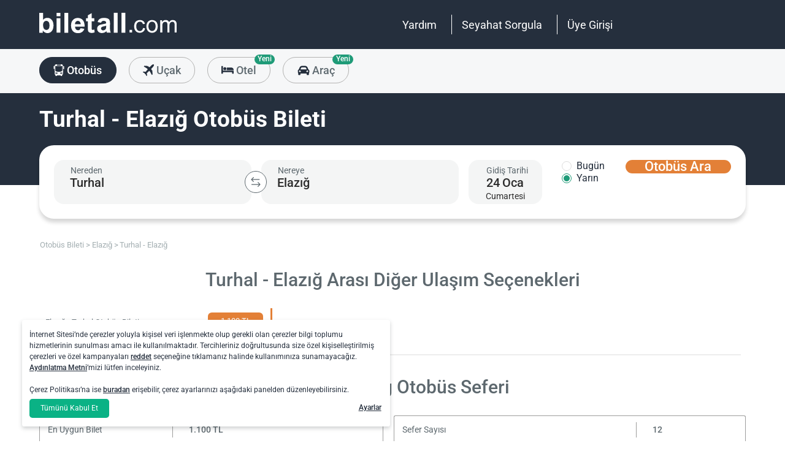

--- FILE ---
content_type: text/html; charset=utf-8
request_url: https://www.biletall.com/otobus-bileti/turhal-elazig
body_size: 43835
content:
<!DOCTYPE html>

<html lang="tr-TR" alphabet="latin" dir="ltr"
      class=" ">
<head>
    <meta charset="utf-8" />
    <meta http-equiv="Content-Language" content="tr-TR">

    <title>Turhal Elaz&#x131;&#x11F; Otob&#xFC;s Bileti 1.100 TL&#x27;den Ba&#x15F;layan Fiyatlarla - biletall.com</title>
    <meta name="viewport" content="width=device-width,minimum-scale=1,initial-scale=1" />
    <meta name="description" content="Turhal Elaz&#x131;&#x11F; Otob&#xFC;s Bileti, Tokat Y&#x131;ld&#x131;z&#x131; Seyahat, Vang&#xF6;l&#xFC; Turizm, Mardin Seyahat ve Onlarca Otob&#xFC;s Firmas&#x131;n&#x131;n Turhal Elaz&#x131;&#x11F; Seferlerine Bilet i&#xE7;in Otob&#xFC;s Saatleri, Ucuz Turhal Elaz&#x131;&#x11F; Otob&#xFC;s Bileti Fiyatlar&#x131; ile obilet.com&#x27;da! Turhal Elaz&#x131;&#x11F; Aras&#x131; Otob&#xFC;s Ara, H&#x131;zl&#x131; ve G&#xFC;venli &#x130;&#x15F;lemlerle Sat&#x131;n Al!">

    <link rel="preconnect" href="https://fonts.googleapis.com">
    <link rel="preconnect" href="https://fonts.gstatic.com" crossorigin>

        <link rel="preload" as="image" href="https://s3.eu-central-1.amazonaws.com/static.obilet.com/images/page-banner/spring-background-2020.png">

    
                            <link rel="shortcut icon" href="/Mobile/favicon/ba-favicon-naviblue.ico" />
                            <link rel="icon" type="image/png" sizes="32x32" href="/Mobile/favicon/ba-favicon-naviblue-32.ico" />
                            <link rel="icon" type="image/png" sizes="16x16" href="/Mobile/favicon/ba-favicon-naviblue-16.ico" />
                            <link rel="apple-touch-icon" sizes="180x180" href="/Mobile/favicon/ba-apple-touch-180.png" />
                            <link rel="mask-icon" href="/Mobile/symbols/biletall/ba-emblem.svg" color="#252f3d" />
                            <meta name="msapplication-TileImage" content="~/Mobile/favicon/ba-ms-tile-150.png" />
                            <link rel="manifest" href="/Mobile/favicon/ba-site.webmanifest" />
                            <meta name="application-name" content="biletall.com" />
                            <meta name="theme-color" content="#252f3d" />
                            <meta name="apple-mobile-web-app-title" content="biletall.com" />
                            <meta name="apple-mobile-web-app-capable" content="yes" />
                            <meta name="apple-mobile-web-app-status-bar-style" content="black" />
                            <meta name="format-detection" content="telephone=no,date=no,address=no,email=no,url=no" />
                            <meta name="msapplication-TileColor" content="#252f3d" />
                            <meta name="msapplication-config" content="/Mobile/favicon/ba-browserconfig.xml" />
                        
<meta name="apple-itunes-app" content="app-id=873069066" app-argument="https://apps.apple.com/tr/app/biletall-bus-plane-tickets/id873069066">

<meta name="google-play-app" content="app-id=com.ipek.biletall" />
    <style>a,button{background:0 0}.fixed-bottom,.fixed-top{position:fixed!important;transition:1s}#footer,#loading.mobile .text-group .content li:not(.active),ob-checkbox,ob-dateinput,ob-image-gallery .tns-controls button:disabled{opacity:0}#footer,ob-map,ob-sidebar{visibility:hidden}.ob-auth{margin-right:auto;margin-left:auto}.ob-auth h2{text-align:center;font-weight:400;margin:0 auto}.ob-auth .header{padding:0 0 .5em;text-align:center}.ob-auth .header.user-sign-up svg{width:3.5em;height:3.5em;fill:#5d686e}.ob-auth .auth-modal{float:right;color:#808080;font-size:2em;border:1px solid #808080;padding:.2em}.ob-auth .login-options .not-available{opacity:.7}.ob-auth .exclamation-error svg,.ob-modal .customized-error-modal svg{fill:#d23b38;display:block;margin:0 auto 1em;width:3.5em;height:3.5em}.ob-auth .placeholder svg{width:1em;height:1em;fill:#c6c6c6}.ob-auth .form .user-info{margin:1em;border-bottom:1px solid #c6c6c6!important}#loading.mobile .loading-journey-summary .group span,.ob-auth .form .remember-group,.ob-auth .form .user-info.email{text-align:left}.ob-auth .form .user-info.password{position:relative;text-align:left}.ob-auth .form .user-info.password .toggle-password{position:absolute;right:.5em;top:.3em}.ob-auth .form .user-info.password .toggle-password svg{width:1.2em}.ob-auth .form .user-info input{width:80%;padding:.5em}.ob-auth .form .user-info svg.e-mail,.ob-auth .form .user-info svg.lock{width:1em;height:.8em;fill:#c6c6c6;position:relative;top:auto;right:auto}.ob-auth .form .remember-group .remember{display:inline-block;margin:0 1em}.ob-auth .form .remember-group .forgot-password{display:inline-block;margin:0 1em;float:right;font-size:.8em;font-weight:500}.ob-auth .form .register-text,h1,h2,h3,h4,h5,h6,ob-map tr,strong,th{font-weight:500}.ob-auth .form .separator{text-align:center;font-size:.8em;font-weight:500}.ob-auth .form .separator .line{border-bottom:2px solid #9d9d9c;width:35%;padding:10px 0 1em;margin-top:-1em;margin-bottom:.2em;display:inline-block}.ob-auth #register-form .options .sign-up,.ob-auth .form .options .sign-up{color:#d23b38;background:#fff;width:75%;display:inline-block;font-weight:500}.ob-auth .form .separator .line-text{padding:0 1em}.ob-auth #register-form .options,.ob-auth .form .options,.txt-center{text-align:center}.ob-auth .form .options .login{padding-top:1em;margin-top:1em}.ob-auth .form .options .sign-up{border:1px solid #d23b38;margin-bottom:1em;padding:.7em 1em;border-radius:.3em}.ob-auth .form .options .register-text{font-size:.8em;color:#3c4448;padding:.5em 0}.ob-auth .form .options button{margin:.4em 0;padding:1em;width:85%;border-radius:.3em;font-weight:500;height:2.9em}.ob-auth #register-form .register-contract-links,.ob-auth .form ob-checkbox .text{font-size:.8em;padding-left:.5em}.ob-auth #register-form .options button.register,.ob-auth .form .options button.login{background:#d23b38;color:#fff}.ob-auth .form .options button.facebook-login{color:#fff;background:#45619d;padding-top:.7em}.ob-auth .form .options button.facebook-login span,.ob-auth .form .options button.google-login span{position:relative;top:.2em}.ob-auth .form .options button.facebook-login svg{width:1.5em;height:1.5em;fill:#fff;float:left}.ob-auth .form .options button.google-login{color:#fff;background:#4285f4;padding-top:.7em}.cookies-policy,body[class*=payment] #header .header-main{background-color:#fff}.ob-auth .form .options button.google-login svg{width:1.8em;height:1.7em;margin-top:-1px;fill:#fff;float:left;margin-left:-2px}.ob-auth .form ob-checkbox{zoom:1;-webkit-user-select:none;-moz-user-select:none;-ms-user-select:none;user-select:none}.cookies-policy.optional .options>div label::after,.cookies-policy.optional .options>div label::before,.ob-auth .form ob-checkbox::after,.ob-auth .form ob-checkbox::before{content:' ';display:table}.cookies-policy.optional .options>div label::after,.ob-auth .form ob-checkbox::after{clear:both}.ob-auth .form ob-checkbox .checkbox-fix{padding-top:.1em}.ob-auth .form ob-checkbox .text{float:right;max-width:100%;white-space:nowrap;overflow:hidden;text-overflow:ellipsis}.ob-auth .form ob-checkbox.mobile svg{width:.9em}.ob-auth .form ob-checkbox.mobile .box{padding:0 0 0 .1em}.ob-auth #register-form{text-align:start}.ob-auth #register-form .input-group{display:block!important}.ob-auth #register-form .preferences{margin:.5em 1em}.ob-auth #register-form .subscription{display:-webkit-box;display:-webkit-flex;display:flex}#header .header-main .container>*,.h-list>li,.ob-auth #register-form .subscription div{-webkit-box-flex:1;-webkit-flex:1;flex:1}.ob-auth #register-form .options .register{padding-top:1em}.ob-auth #register-form .options .sign-up{border:1px solid #d23b38;margin-bottom:1em;padding:.7em 1em;border-radius:.3em;margin-top:0}.ob-auth #register-form .options .login-text,.ob-auth #register-form .options .register-text{font-size:.8em;color:#3c4448;padding:.5em 0;font-weight:500}.ob-auth #register-form .options button{margin:.4em 0;padding:.7em 1em 1em;width:85%;border-radius:.3em;font-weight:500;height:2.9em}img,legend{border:0}.ob-auth #register-form .options button.facebook-register{color:#fff;background:#45619d}.ob-auth #register-form .options button.facebook-register svg,.ob-auth #register-form .options button.google-register svg{width:1.3em;height:1.3em;fill:#fff;float:left}.ob-auth #register-form .options button.google-register{color:#fff;background:#4285f4}.ob-auth #register-form ob-checkbox{top:.1em;position:relative}.ob-auth #register-form .register-contract-links a{font-weight:500;color:#5d686e}.ob-modal .loading-disclaimer span{text-align:center;margin:2em auto auto;display:block}.ob-modal .loading-disclaimer svg{-webkit-animation:2s linear infinite spin;animation:2s linear infinite spin;margin:8em auto auto;display:block;width:5em}#header .header-main-end .menu-main li.currency button,.ob-modal .container{padding:0}.ob-auth-modal .header{border-bottom:0!important}#header .header-main-end .menu-main li .menu-user:hover,#header .header-main-end .menu-main li.user-profile:hover .menu-user,article,aside,details,figcaption,figure,footer,header,hgroup,main,nav,section,summary{display:block}.cookies-policy.optional .cookies-options.short button.close span.accept-all,.no-wrap,audio,canvas,ob-dropdown,video{display:inline-block}audio:not([controls]){display:none;height:0}#breadcrumb,#support-toggle,#symbols,#to-top,.cookies-policy.hidden,.cookies-policy.optional .cookies-options.short button.close span.accept,.cookies-policy.optional .cookies-options:not(.short) #policy-detail,.cookies-policy.optional .cookies-options:not(.short) span.accept-all,.cookies-policy.optional .options>div input[type=checkbox],.toast,[hidden],html:not([lang=tr-TR]) .cookies-policy.optional .desc span.last-child,ob-checkbox input,ob-checkbox svg:not(.default),ob-dropdown .content,ob-modal,ob-select .clear,ob-select .close,ob-select .results,ob-select select,ob-time2 .time-picker-container .result .dropdown-list.hidden,ob-toast,template{display:none}a{color:inherit;text-decoration:none}a:focus{outline:dotted thin}#header .header-main-end .menu-main li a:focus,#header .header-main-end .menu-main li>button:focus,a:active,a:hover{outline:0}h1{font-size:2em;margin:.67em 0}abbr[title]{border-bottom:1px dotted}b,strong{font-weight:700}dfn{font-style:italic}hr{-moz-box-sizing:content-box;box-sizing:content-box;height:0}mark{background:#ff0;color:#000}code,kbd,pre,samp{font-family:monospace,serif;font-size:1em}pre{white-space:pre-wrap}q{quotes:"/201C" "/201D" "/2018" "/2019"}small{font-size:80%}sub,sup{font-size:75%;line-height:0;position:relative;vertical-align:baseline}sup{top:-.5em}sub{bottom:-.25em}svg:not(:root){overflow:hidden}figure{margin:0}fieldset{border:1px solid #c0c0c0;margin:0 2px;padding:.35em .625em .75em}legend{padding:0}button,input,select,textarea{font-family:inherit;font-size:100%;margin:0}button,input{line-height:normal}button,select{text-transform:none}button,html input[type=button],input[type=reset],input[type=submit]{-webkit-appearance:button;cursor:pointer}#header .header-categories .categories .menu li:hover:not(.selected),#header .header-main-end .menu-main li.user-profile .user-name:hover,button[disabled],html input[disabled]{cursor:default}input[type=checkbox],input[type=radio]{box-sizing:border-box;padding:0}input[type=search]{-webkit-appearance:textfield;-moz-box-sizing:content-box;-webkit-box-sizing:content-box;box-sizing:content-box}input[type=search]::-webkit-search-cancel-button,input[type=search]::-webkit-search-decoration{-webkit-appearance:none}button::-moz-focus-inner,input::-moz-focus-inner{border:0;padding:0}textarea{overflow:auto;vertical-align:top}table{border-collapse:collapse;border-spacing:0}@font-face{font-family:Roboto;font-style:normal;font-weight:100 900;font-stretch:100%;font-display:swap;src:url(https://fonts.gstatic.com/s/roboto/v47/KFO7CnqEu92Fr1ME7kSn66aGLdTylUAMa3GUBGEe.woff2) format('woff2');unicode-range:U+460-52F,U+1C80-1C8A,U+20B4,U+2DE0-2DFF,U+A640-A69F,U+FE2E-FE2F}@font-face{font-family:Roboto;font-style:normal;font-weight:100 900;font-stretch:100%;font-display:swap;src:url(https://fonts.gstatic.com/s/roboto/v47/KFO7CnqEu92Fr1ME7kSn66aGLdTylUAMa3iUBGEe.woff2) format('woff2');unicode-range:U+301,U+400-45F,U+490-491,U+4B0-4B1,U+2116}@font-face{font-family:Roboto;font-style:normal;font-weight:100 900;font-stretch:100%;font-display:swap;src:url(https://fonts.gstatic.com/s/roboto/v47/KFO7CnqEu92Fr1ME7kSn66aGLdTylUAMa3CUBGEe.woff2) format('woff2');unicode-range:U+1F00-1FFF}@font-face{font-family:Roboto;font-style:normal;font-weight:100 900;font-stretch:100%;font-display:swap;src:url(https://fonts.gstatic.com/s/roboto/v47/KFO7CnqEu92Fr1ME7kSn66aGLdTylUAMa3-UBGEe.woff2) format('woff2');unicode-range:U+370-377,U+37A-37F,U+384-38A,U+38C,U+38E-3A1,U+3A3-3FF}@font-face{font-family:Roboto;font-style:normal;font-weight:100 900;font-stretch:100%;font-display:swap;src:url(https://fonts.gstatic.com/s/roboto/v47/KFO7CnqEu92Fr1ME7kSn66aGLdTylUAMa3KUBGEe.woff2) format('woff2');unicode-range:U+100-2BA,U+2BD-2C5,U+2C7-2CC,U+2CE-2D7,U+2DD-2FF,U+304,U+308,U+329,U+1D00-1DBF,U+1E00-1E9F,U+1EF2-1EFF,U+2020,U+20A0-20AB,U+20AD-20C0,U+2113,U+2C60-2C7F,U+A720-A7FF}@font-face{font-family:Roboto;font-style:normal;font-weight:100 900;font-stretch:100%;font-display:swap;src:url(https://fonts.gstatic.com/s/roboto/v47/KFO7CnqEu92Fr1ME7kSn66aGLdTylUAMa3yUBA.woff2) format('woff2');unicode-range:U+0-FF,U+131,U+152-153,U+2BB-2BC,U+2C6,U+2DA,U+2DC,U+304,U+308,U+329,U+2000-206F,U+20AC,U+2122,U+2191,U+2193,U+2212,U+2215,U+FEFF,U+FFFD}html{-ms-text-size-adjust:100%;-webkit-text-size-adjust:100%;font-family:Roboto,Arial,sans-serif,system-ui;line-height:1.3;min-width:65em;-moz-box-sizing:border-box!important;-webkit-box-sizing:border-box!important;box-sizing:border-box!important;color:#5d686e;overflow-y:scroll}input{-moz-appearance:none;-webkit-appearance:none;appearance:none}ob-select{cursor:pointer;display:block}ob-select button{display:block;width:1.55em;height:1.55em;position:absolute;pointer-events:none;right:3%!important;top:17%!important}ob-loading{background:rgba(255,255,255,.9)!important;color:#5d686e;position:fixed;top:0;right:0;bottom:0;width:0;z-index:800;text-align:center}ob-loading .container{position:absolute;top:50%;right:0;left:0;-webkit-transform:translate(0,-50%);-moz-transform:translate(0,-50%);-ms-transform:translate(0,-50%);transform:translate(0,-50%);text-align:center;padding:2.5em 0 1.8em}ob-loading ul.content{position:absolute;top:0;left:0;width:100%}ob-loading .footer{position:absolute;text-align:center;width:100%;left:0;bottom:0}ob-loading .footer,ob-loading ul{max-height:0;overflow:hidden}body,html{margin:0;padding:0;height:auto}*,::after,::before{font-size:1em;-moz-box-sizing:inherit!important;-webkit-box-sizing:inherit!important;box-sizing:inherit!important}.cbotactive #launcher,.cbotactive #support-toggle,.cbotactive #webWidget,.cbotactive .cbot-dialog-button-regular.hidden,.cookies-policy.optional .cookies-options.short .options,.cookies-policy.optional .cookies-options.short p,.inline-loading *,iframe#launcher{display:none!important}#header .header-main .container,.h-list{display:-webkit-box;display:-webkit-flex}#header .header-main{background-color:#d23b38;height:5em}#header .header-main .container{display:flex;-webkit-box-align:center;-webkit-align-items:center;align-items:center;height:100%;position:relative}#header .header-main-start .logo svg{width:14em;height:3.04347826em;fill:#fff}#header .header-main-end .menu-main{margin:0;padding:0;list-style:none;font-size:1em;display:flex;justify-content:end;align-items:center;height:100%}#header .header-main-end .menu-main li{display:inline-flex;justify-content:center;align-items:center;min-height:2em;padding:0 1em!important;position:relative;text-wrap:nowrap}#header .header-main-end .menu-main li:not(:last-child)::after{content:'';position:absolute;width:1px;height:2em;background:#fff;right:0}#header .header-main-end .menu-main li #currency-modal-btn:hover,#header .header-main-end .menu-main li>a:hover{transition:.2s;opacity:.8}#header .header-main-end .menu-main li.language button{height:1.5em;width:1.5em;border-radius:50%;border:1px solid #fff;padding:0}#header .header-main-end .menu-main li.language button img{width:100%;height:100%}#header .header-main-end .menu-main li.user-profile .user-name{display:flex;align-items:center;text-transform:capitalize}#header .header-main-end .menu-main li.user-profile .user-name svg{height:.7em;width:.7em;margin-left:.5em}#header .header-main-end .menu-main li a,#header .header-main-end .menu-main li>button{font-size:1.125em;color:#fff;display:inline-block}#header .header-main-end .menu-main li .menu-user{display:none;position:absolute;padding:1em;right:-1em;top:2em;z-index:100}#header .header-main-end .menu-main li .menu-user-links{min-width:14em;background:#fff;border-radius:.25em;display:flex;flex-direction:column;border:1px solid #94d4d4}#header .header-main-end .menu-main li .menu-user-links a{transition:.2s;padding:1.5em 1em;color:#5d686e;line-height:1;font-weight:500;position:relative}#header .header-main-end .menu-main li .menu-user-links a:not(:last-child):after{content:'';height:1px;margin:0 1em;left:0;right:0;bottom:0;background:#94d4d4;position:absolute}#header .header-main-end .menu-main li .menu-user-links a:hover{transition:.2s;color:#d23b38;background:#faf4f4}#header .header-main-end .menu-main li .menu-user-links a span,button.has-icon.right{padding-right:1em}#header .header-main-end .menu-main.selected{color:#d23b38}#header .header-categories .categories .menu li:hover:not(.selected) svg,#header .header-main-end .menu-main.selected svg,body[class*=payment] #header .header-main .logo svg{fill:#d23b38}#header .header-categories{background-color:#f6f7f8}#header .header-categories .categories{line-height:4.5em}#header .header-categories .categories .menu{margin:0;padding:0;list-style:none}#header .header-categories .categories .menu li{display:inline-block;margin-right:1em}#header .header-categories .categories .menu li.sea a svg{width:1.4em;height:1.4em;margin-top:-5px}#header .header-categories .categories .menu li.rentcar a svg{width:1.1em;height:1.1em;margin-top:0}#header .header-categories .categories .menu li a{box-sizing:border-box;position:relative;transition:.2s;font-size:1.15em;font-weight:500;color:#616c72;border:1px solid #b3b3b2;outline:0;padding:0 1.2em;border-radius:1.6em;cursor:pointer;line-height:42px;height:43px;display:inline-block;min-width:3.5em;background:#f6f7f8}#header .header-categories .categories .menu li a span:not(.badge){display:inline-block;vertical-align:middle}#header .header-categories .categories .menu li a svg{color:#d23b38;vertical-align:text-top!important}#header .header-categories .categories .menu li .badge{position:absolute;top:-.45em;right:-.66em;font-size:.65em;background:#1f9b78;color:#fff;border-radius:2.71em;padding:.21em .43em;line-height:1}#header .header-categories .categories .menu li.selected a{color:#fff;background-color:#d23b38;outline:0;padding:0 1.2em;border-radius:1.6em;cursor:pointer;border-color:#d23b38}#header .header-categories .categories .menu li.selected a svg,.biletall #header .categories .menu li.selected a svg{fill:#fff}#header .header-categories .categories .menu li:hover:not(.selected) a{color:#d23b38;border-color:#d23b38}body[class*=payment] #header .header-main .menu-main li:not(:last-child)::after{background:#d23b38}.biletall #header .menu-main li .menu-user-links a,body[class*=payment] #header .header-main .menu-main li a,body[class*=payment] #header .header-main .menu-main li button{color:#5d686e}.seo-flight-location #main,.seo-flight-route #main{background:#f6f7f8}#main{min-height:55vh}.container{margin:0 auto;padding:0 .5em;max-width:73em}.h-list{display:flex;margin:0;padding:0;list-style:none}.h-list .logo svg{width:10em;height:1.8em}button,input,select,textarea{border:0;color:inherit}strong.bolder{font-weight:600}button{cursor:pointer}.biletall ob-loading:not(.mobile) ul.content,.cookies-policy div,button.has-icon{position:relative}button.has-icon span{position:absolute;top:50%;-webkit-transform:translate(0,-50%);-moz-transform:translate(0,-50%);-ms-transform:translate(0,-50%);transform:translate(0,-50%);font-size:.6em}button.has-icon .icon{margin:.5em}button.has-icon .icon.arrow{margin:.7em .6em .7em .8em}button.has-icon .circle{border-radius:2em}button.has-icon.left{padding-left:1em}button.has-icon.left span{left:1em}button.has-icon.right span{right:1em}svg{width:100%;height:100%;fill:currentColor}svg.spin{-webkit-animation:1s linear infinite spin;animation:1s linear infinite spin}img.icon,svg.icon{width:1em;height:1em;vertical-align:text-top}#announcement-container .ob-announcement{min-height:40px;padding:.6em .5em;box-shadow:rgba(0,0,0,.12) 1px 1px 2px 0;display:none}#announcement-container .ob-announcement .container .icon{width:1em;float:left;padding-top:2px}#announcement-container .ob-announcement .container .icon img{width:1em}#announcement-container .ob-announcement .container .detail{padding-left:.3em;cursor:pointer}#announcement-container .ob-announcement .container .detail .text{font-size:12px}#announcement-container .ob-announcement .container .detail .external{font-size:12px;font-weight:500;padding:0 .5em}#announcement-container .ob-announcement .container .detail .external a{border-bottom:1px solid}@keyframes spin{100%{-webkit-transform:rotate(360deg);-moz-transform:rotate(360deg);-ms-transform:rotate(360deg);transform:rotate(360deg)}}.fixed-bottom{bottom:1em!important}.fixed-top{top:1em!important}.cookies-policy{padding:1.2em 1.2em 1.2em 1em;width:24em;min-height:71px;position:fixed;bottom:1em;transform:translate(0,120%);transition:transform .3s;left:3em;box-shadow:0 3px 6px rgba(60,68,72,.25);border-radius:.3em;font-size:.875em;text-align:left;z-index:1}.cookies-policy.show{transform:translate(0,0)}.cookies-policy div a{font-weight:500;white-space:nowrap}.cookies-policy div a:hover{text-decoration:underline}.cookies-policy a.close{position:absolute;top:-.5em;right:-.6em;display:inline-block;width:1em;height:1em;border-radius:50%}.cookies-policy a.close svg{fill:#5d686e;width:.7em;height:.7em}.cookies-policy.optional{margin-bottom:1em;width:50em;min-height:110px;font-size:.75em}.cookies-policy.optional p{margin:.8em 0}.cookies-policy.optional .cookies-options{min-height:92px;line-height:1.5}.cookies-policy.optional .cookies-options .c-title{margin-top:0;font-size:1.14em}.cookies-policy.optional .cookies-options>div:last-child{margin-top:.5em}.cookies-policy.optional .cookies-options>div:last-child button{color:#fff;background-color:#0ab285;outline:0;padding:.7em 1.5em;border-radius:.4em;cursor:pointer;vertical-align:middle;display:inline-block}.cookies-policy.optional .cookies-options>div:last-child a{display:inline-block;outline:0;float:right;text-decoration:underline;vertical-align:middle;line-height:2.4em}.cookies-policy.optional .desc a{font-weight:500;text-decoration:underline}.cookies-policy.optional .options{margin-bottom:.7em;display:-webkit-box;display:-webkit-flex;display:flex;-webkit-flex-wrap:wrap;-ms-flex-wrap:wrap;flex-wrap:wrap}.cookies-policy.optional .options>div{margin-bottom:.3em;-webkit-box-flex:1;-webkit-flex:1;flex:1;-webkit-flex-basis:50%;-ms-flex-preferred-size:50%;flex-basis:50%}.cookies-policy.optional .options>div .box:after{display:inline-block;position:absolute;width:.2em;height:.5em;border:solid #229f57;border-width:0 2px 2px 0;-webkit-transform:rotate(45deg) translate(-12%,24%);-ms-transform:rotate(45deg) translate(-12%,24%);transform:rotate(45deg) translate(-12%,24%);vertical-align:middle}.cookies-policy.optional .options>div .box{display:inline-block;position:relative;width:1em;height:1em;border:1px solid #c6c6c6;background-color:#fff;text-align:center;line-height:1em;vertical-align:middle;margin-top:.2em;margin-bottom:.5em;float:left;padding:0;box-shadow:none;border-radius:.2em;margin-right:.5em}.cookies-policy.optional .options>div label{cursor:pointer;margin-right:.5em;display:block;zoom:1}.cookies-policy.optional .options>div input[type=checkbox]:checked+label .box:after{content:'';border-color:#fff;width:.3em;height:.7em;transform:rotate(45deg) translate(-44%,14%)}.cookies-policy.optional .options>div input[type=checkbox]:checked+label .box{background-color:#229f57;border-color:#229f57}.cookies-policy.optional .options>div #necessary{pointer-events:none;cursor:not-allowed}.cookies-policy.optional .options>div #necessary+label .box{background-color:#c6c6c6;border-color:#c6c6c6}.cookies-policy.optional .options>div #necessary+label .box:after{border-color:#fff}body[class*=seo-bus] .question-group .question .symbol-group{display:inline-block;float:right;position:absolute;top:50%;transform:translateY(-50%);left:95%}.biletall,.biletall #header .categories .menu li a svg{color:#252f3d}.biletall #header .header-main{background-color:#252f3d!important}.biletall #header .logo svg,.biletall #header .logo svg path{fill:#fff!important}.biletall #header .menu-main:last-child a{padding-right:.5em}.biletall #header .menu-main li:not(:last-child)::after{background:#fff!important}.biletall #header .menu-main li>a{color:#fff!important}.biletall #header .menu-main li .menu-user-links a:hover{color:#252f3d;background:#292e3d24}.biletall #header .categories .menu li.selected a{background-color:#252f3d;border-color:#252f3d}.biletall #header .categories .menu li:hover:not(.selected) a{color:#252f3d;border-color:#252f3d}.biletall #header .categories .menu li:hover:not(.selected) svg{fill:#252f3d}.biletall .titles .h-list{margin-bottom:1em}.biletall .titles .h-list li{padding-top:.4em!important}.biletall .titles .h-list li svg{width:1.9em!important;height:1.7em!important;margin-bottom:-9px}.biletall .titles .h-list li:first-child{padding-top:0!important;margin-top:0}.biletall .titles .h-list li:first-child a.logo svg{width:10em!important;height:1.8em!important}.biletall.seo-document .info-container h1{color:inherit!important}.biletall #search-features,.biletall.seo-airports #search-features,.biletall.seo-international-flight-journeys #search-features,.biletall.seo-locations #search-features{display:-webkit-box;display:-webkit-flex;display:flex;flex-direction:column;justify-content:center}ob-checkbox{display:inline}ob-checkbox .box{display:inline-block;padding:.15em .05em .05em .15em;width:1em;height:1em}ob-checkbox svg{width:.9em;height:.9em}ob-image-gallery .gallery-image{cursor:pointer}#loading.mobile .text-group .content li.active,ob-image-gallery:hover .tns-controls button:not(:disabled){opacity:1}ob-image-gallery .tns-controls{position:relative;outline:0;width:100%;display:block}ob-image-gallery .tns-controls button{transition:opacity .2s;opacity:0;display:inline-block;z-index:1;min-height:13.3em;height:100%;position:absolute;top:8px;background-color:rgba(60,68,72,.3);color:#fff;margin:-.5em;outline:0}ob-image-gallery .tns-controls button svg{max-width:2.5em;max-height:2.5em;border-radius:50%;border:2px solid #fff;padding:.8em}ob-image-gallery .tns-controls button:first-child svg{transform:rotate(-180deg)}ob-image-gallery .tns-controls [data-controls=prev]{left:8px}ob-image-gallery .tns-controls [data-controls=next]{right:8px}ob-loading[visible]{left:0;width:100%}ob-loading .container{width:100%}ob-loading .header{position:relative;background:#e0f9fd;text-align:center;overflow:hidden}ob-loading.flight .header{margin-bottom:-100px;padding-bottom:100px}ob-loading .logo{display:block;margin:3em auto 0;width:160px;height:2em;fill:#d23b38}ob-loading .biletall-loading{display:block;margin:2em auto -1.7em;height:5em}ob-loading .body{opacity:1;margin:0 auto}#loading.mobile{background:rgba(255,255,255,.9)}#loading.mobile .text-group{position:relative;height:auto}#loading.mobile .text-group .content{font-size:1.075em;padding:0;height:3em;list-style:none;margin-left:auto;margin-right:auto;transform:translate(0,-10em)}#loading.mobile .text-group .content li{font-weight:500;min-height:50px}#loading.mobile .text-group .content li div{padding-bottom:.2em;font-size:1em}#loading.mobile .text-group .footer{font-size:.86em;transform:translate(0,-2em)}#loading.mobile .loading-journey-summary{background:#fff;width:70%;margin:0 auto!important;list-style:none;padding:0;border-radius:.2em}#loading.mobile .loading-journey-summary div.info-group{height:3em;border-bottom:1px dashed #9d9d9c;position:relative;border-radius:.2em}#loading.mobile .loading-journey-summary div.info-group .icons{top:50%;position:absolute;transform:translateY(-50%);margin-left:.5em;white-space:nowrap;overflow:hidden;width:15em;text-align:left;text-overflow:ellipsis;font-size:.93em}#loading.mobile .loading-journey-summary li:last-child div{border:0}#loading.mobile .loading-journey-summary svg.icon{fill:#9d9d9c;width:.85em;height:.85em}#loading.mobile.flight .header{margin-bottom:-27%;padding-bottom:27%}html.loading{max-height:100%;height:100vw;overflow-y:hidden}.biletall ob-loading:not(.mobile){background:rgba(0,0,0,.8)!important;color:#fff}.biletall ob-loading:not(.mobile) .container{top:45%}.biletall ob-loading:not(.mobile) img{height:14em;margin-bottom:20px}.biletall #loading.mobile{background:#e0f9fd}.biletall #loading.mobile img.image{width:145px;padding:1em 0 0}.biletall #loading.mobile .body{display:block;height:60%}.biletall #loading.mobile .text-group{margin:12px 0 24px}.biletall #loading.mobile .text-group .content{transform:none}.biletall #loading.mobile .footer{transform:none;position:absolute;top:3em;width:100%;font-size:.86em}ob-map{display:block}ob-time .with-select{display:block;border-radius:.25em;height:2em!important;border:.063em solid #b5bbbe;padding:.25em}ob-time .with-select select{-moz-appearance:none;-webkit-appearance:none;appearance:none;border:0;font-size:.9em}@media screen and (-webkit-min-device-pixel-ratio:0){ob-time .with-select select{margin-left:.2em}}.no-scroll{overflow:hidden;position:fixed}.no-transition{-moz-transition:none!important;-webkit-transition:none!important;-o-transition:color 0 ease-in!important;transition:none!important}.inline-loading{position:relative;pointer-events:none;overflow:hidden}.inline-loading:after{content:"";display:block!important;position:absolute;top:0;left:0;bottom:0;right:0;margin:auto;height:1em;width:1em;border:.2em solid transparent;border-top:.2em solid #d23b38;border-right:.2em solid #d23b38;border-radius:50%;z-index:9999999999999999;-webkit-animation:.5s linear infinite spin;animation:.5s linear infinite spin}.no-scroll{overflow:hidden;position:fixed}.no-transition{-moz-transition:none!important;-webkit-transition:none!important;-o-transition:color 0 ease-in!important;transition:none!important}@keyframes skeleleton-simple-loading{0%{transform:translateX(-100%)}100%{transform:translateX(100%)}}.inline-loading{position:relative;pointer-events:none;overflow:hidden}.inline-loading *{display:none!important}.inline-loading:after{content:"";display:block!important;position:absolute;top:0;left:0;bottom:0;right:0;margin:auto;height:1em;width:1em;border:.2em solid transparent;border-top:.2em solid #d23b38;border-right:.2em solid #d23b38;border-radius:50%;z-index:9999999999999999;-webkit-animation:spin .5s linear infinite;animation:spin .5s linear infinite}#search-container{padding-top:2em;padding-bottom:2em;background-position:center center;background-size:cover;background-color:#f6f7f8}#search-container .container:not(.header){display:-webkit-box;display:-webkit-flex;display:flex}#search-containers{position:relative;margin:0;padding:0;min-height:100%!important;margin-bottom:2em}#search-containers:before{content:'';position:absolute;z-index:0;top:0;left:0;width:100%;height:150px;background-color:#d23b38!important}#search-containers .seo-header,#search-containers .search-header{padding:1.2em .5em;position:relative}#search-containers .search-header{display:flex;opacity:0}#search-containers .containers{position:relative;width:100%;margin:0 auto;padding:0 .5em;max-width:73em;display:flex;z-index:10}#search-containers #search .form-body{display:flex;min-width:100%;width:42%}#search-containers #search .form-toggle{display:flex;align-items:center;font-size:.875em;margin-top:1em}#search-containers #search .form-toggle input{display:none}#search-containers #search .form-toggle input:checked+.form-toggle__slider{background-color:#1f9b78}#search-containers #search .form-toggle input:checked+.form-toggle__slider:before{transform:translateX(18px)}#search-containers #search .form-toggle input:disabled+.form-toggle__slider{cursor:not-allowed}#search-containers #search .form-toggle input:disabled+.form-toggle__slider:before{background-color:#b5bbbe}#search-containers #search .form-toggle input:disabled~.form-toggle__text{color:#b5bbbe;cursor:not-allowed}#search-containers #search .form-toggle__slider{cursor:pointer;position:relative;background-color:#dbdbdb;border-radius:20px;transition:all ease .3s;width:38px;height:20px;margin-right:.5em}#search-containers #search .form-toggle__slider:before{position:absolute;content:"";height:16px;width:16px;left:2px;bottom:2px;background-color:#fff;border-radius:50%;transition:all ease .3s}#search-containers #search .form-toggle__text{color:#5d686e;cursor:pointer}#search-containers #search .form-check{display:flex;align-items:center;font-size:.875em;margin-top:1em}#search-containers #search .form-check-input{-moz-appearance:none;-webkit-appearance:none;appearance:none;width:20px;height:20px;border:1px solid #b5bbbe;flex:0 0 auto;border-radius:.25em;display:flex;align-items:center;justify-content:center}#search-containers #search .form-check-input:before{content:'';position:relative;transform:rotate(45deg) translate(-1px,-1px);width:7px;height:14px;border-bottom:3px solid #fff;border-right:3px solid #fff;display:none;box-sizing:inherit}#search-containers #search .form-check-input:checked{background:#1f9b78;border-color:#1f9b78}#search-containers #search .form-check-input:checked:before{display:block}#search-containers #search .form-check-input:disabled{cursor:not-allowed;background:#ededed;border-color:#dbdbdb}#search-containers #search .form-check-input:disabled~.form-check-label{color:#b5bbbe;cursor:not-allowed}#search-containers #search .form-check-label{line-height:1.2;margin-left:.8em;cursor:pointer;color:#5d686e;font-weight:400}#search{min-width:25em;max-width:30em;width:42%;max-height:22.5em;background:#fff;border-radius:.5em}#search #swap{position:absolute;padding:0;background:#fff;z-index:1}#search #swap svg{fill:#d23b38}#search .group{display:-webkit-box;display:-webkit-flex;display:flex;-webkit-box-align:center;-webkit-align-items:center;align-items:center;padding:.5em 1em}#search .group .icon{margin:1em 1em 0 0;width:1.5em;height:1.5em;fill:#9d9d9c}#search .group .icon:not(.spin){display:none}#search .group .input-group{-webkit-box-flex:1;-webkit-flex:1;flex:1}#search .group label{display:inline-block;position:relative;margin-bottom:.3em;font-weight:500;background:#fff;color:#9d9d9c;z-index:1}#search .input-group{-webkit-user-select:none;-moz-user-select:none;-ms-user-select:none;user-select:none}#search .origin{position:relative}#search-button{display:block;margin:.5em auto 1em;padding:.8em 2.5em .8em 1.5em;width:90%;font-size:1.4em;font-weight:500;background:#1f9b78;color:#fff;border-radius:.5em;font-family:'Roboto';max-height:2.8em;line-height:1em}#search-button span{background:#378f75}#bus-search-features{-webkit-box-flex:1;-webkit-flex:1;flex:1;text-align:center;margin:.67em 0}#bus-search-features h1.main-header{font-size:2em;margin:0 .1em;display:inline}#bus-search-features span.main-header{font-size:1.875em}#flight-search-features{display:flex;justify-content:center;align-items:center;-webkit-box-flex:1;-webkit-flex:1;flex:1;text-align:center;margin:.67em 0}#flight-search-features h1{margin:0}#flight-search-features>span:last-child{font-size:2em;margin-left:.2em}#sea-search-features{display:flex;justify-content:center;align-items:center;-webkit-box-flex:1;-webkit-flex:1;flex:1;text-align:center}#sea-search-features h1.secondary-header{font-size:2em}#sea-search-features span.secondary-header{font-size:1.9em;margin-left:.2em}#search-features{-webkit-box-flex:1;-webkit-flex:1;flex:1;text-align:center}#search-features .main-header{color:#fff;font-size:1.875em;margin:0;display:inline}#search-features h1.main-header{font-size:2.75em;margin:5.875em 0 2.625em 0}#search-features h2.header{font-weight:400;font-size:2em;margin:0}#search-features h2.header strong{font-weight:500}#search-features h1{text-align:center!important;margin:.5em 0 0;font-size:1.6em}#search-features table{margin:0 auto;max-width:40em;width:100%;table-layout:fixed}#search-features td>div{position:relative;box-sizing:border-box;background-color:rgba(0,0,0,.4);border-radius:1em;padding:.3em 0;text-align:center;margin:.5em auto;min-height:8.4em;max-width:12em}#search-features td>div>*{display:table-cell;vertical-align:middle}#search-features td>div div{width:100em;height:3.8em;vertical-align:middle;padding:0 .5em}#search-features .main-header+table td div{padding:unset;padding-top:.3em}#search-features table tr:first-child svg{position:relative;top:5px}body[class*=flight] #search-features table,body[class*=airports] #search-features table{width:auto}body[class*=flight] #search-features table td,body[class*=airports] #search-features table td{padding-left:.5em;padding-right:.5em}#search-features svg{margin:.8em auto 0 auto;width:100%;height:100%;max-width:5em;max-height:62px}.image-container{height:23em}.image-container .partner-image{top:-2em;position:relative;margin:0 auto 0 auto;height:30em;overflow:hidden}.biletall #search-containers:before{background-color:#252f3d!important}.biletall #search #swap svg{fill:#e38037}.biletall #search-button{background:#e38037}.biletall #search-button span{background:#884413}.biletall #main #search-container .container .page-header,.biletall #main #search-container .container h1{color:#fff!important}#search-container .facilities{margin-left:auto;margin-bottom:auto;margin-top:auto;display:-webkit-box;display:-webkit-flex;display:flex}#search-container .facilities div.facility{border-radius:1em;font-size:1.2em;font-weight:400;color:#fff;text-align:center;width:9em;height:9em;padding:1em 0 1em 0;margin:4em .5em 4em .5em;cursor:default;-webkit-box-flex:1;-webkit-flex:1;flex:1}#search-container .facilities div.facility i{display:inline-block;margin:0 auto .2em auto;width:4em;height:4em}#search-container .facilities div.facility .txt-1{font-size:1.5em;font-weight:400;line-height:1.1em;white-space:nowrap}#search-container .facilities div.facility .txt-3{font-size:.9em;font-weight:500;display:block}#search-container .facilities div.facility.commission{background-color:#d23b38}#search-container .facilities div.facility.commission i svg{fill:#fff;margin-bottom:0}#search-container .facilities div.facility.rebate{background-color:#5d686e}#search-container .facilities div.facility.rebate i svg{fill:#fff;margin-bottom:.5em}#search-container .facilities div.facility.payment{background-color:#b5bbbe}#search-container .facilities div.facility.payment i svg{fill:#fff;margin-bottom:.5em}.biletall #search-container .facilities div.facility.commission{background-color:#e38037!important}#search-containers *{outline:0}#search-containers .seo-header{display:flex;align-items:center;margin:0 auto;padding:1.2em .5em;max-width:73em;font-weight:bold;color:#fff}#search-containers .seo-header span{font-size:2.3em}#search-containers .seo-header h1{color:#fff!important;font-size:2.3em;font-weight:bold;margin:0}#search-containers .search-header{display:flex;opacity:0;align-items:center;margin:0 auto;padding:1.2em .5em;max-width:73em;font-weight:bold;color:#fff}#search-containers .search-header span{font-size:2.3em}#search-containers .search-header .content{animation-name:animation;animation-timing-function:ease-in-out;animation-iteration-count:infinite;transform-style:preserve-3d;transform-origin:25px 25px 0;margin:0 0 3em .5em;justify-content:center;align-items:center}#search-containers .search-header .content .animation-approve,#search-containers .search-header .content .animation-trust,#search-containers .search-header .content .animation-wallet{position:absolute;top:.1em;height:1em;width:2em}#search-containers .search-header .content span{position:absolute;width:25em;backface-visibility:hidden}#search-containers .containers .banner{position:absolute;right:2em;top:-5em;z-index:1}#search-containers .containers .banner img,#search-containers .containers .banner svg{width:6em;height:6em}#search-containers #search{display:flex;min-width:100%;padding:1.5em;box-shadow:0 6px 6px 0 rgba(0,0,0,.16);border-radius:1.5em;min-height:100%!important;flex-direction:column;align-items:flex-start}#search-containers #search .time{display:flex;flex-direction:column;justify-content:space-evenly;align-items:flex-start;margin-right:2em;margin-left:1em;height:100%;width:4.5em;max-width:4.5em;min-width:4.5em}#search-containers #search .time .radio{display:flex;justify-content:center;align-items:center;cursor:pointer}#search-containers #search .time .radio span{display:-webkit-box;-webkit-line-clamp:1;-webkit-box-orient:vertical;overflow:hidden}#search-containers #search .time .radio input{margin-right:.5em;position:relative;width:1em;height:1em;cursor:pointer}#search-containers #search .time .radio input:before{content:"";position:absolute;width:1em;height:1em;border:1px solid #ddd;border-radius:50%;left:0;top:0}#search-containers #search .time .radio input:after{content:"";position:absolute;width:.9em;height:.9em;border-radius:50%;left:0;top:0}#search-containers #search .time .radio input.active:before{border:1px solid #1f9b78}#search-containers #search .time .radio input.active:after{background:#1f9b78;width:.625em;height:.625em;top:50%;left:50%;transform:translate(-50%,-50%)}#search-containers #search .icon{min-width:1em}#search-containers #search ob-select button{display:none}#search-containers #search .group.active{border:2px solid #d23b38}#search-containers #search .group.active label{color:#d23b38}#search-containers #search .departure{max-width:7.5em!important;width:7.5em!important;min-width:7.5em!important;padding:.2em!important;text-align:center}#search-containers #search .departure input{padding-left:.9em}#search-containers #search .departure .display{color:#2c2c2c;cursor:pointer}#search-containers #search .departure .display .day,#search-containers #search .departure .display .month{font-weight:500;font-size:20px}#search-containers #search .departure .display .weekday{font-size:14px}#search-containers #search ob-datepicker.visible input{padding-left:.9em!important}#search-containers #search .group{background-color:#f4f5f5;border-radius:1em;border:2px solid transparent;padding:0 1.54em!important;margin-right:1em;justify-content:center;position:relative;max-width:21em;width:21em;height:4.5em}#search-containers #search .group .icon.spin{position:absolute;left:1em;z-index:1}#search-containers #search .group ob-select.visible{background-color:#f4f5f5}#search-containers #search .group ob-select.visible .text{visibility:hidden!important}#search-containers #search .group #origin-input,#search-containers #search .group #destination-input{position:absolute;height:3.5em;top:0;left:0;right:0}#search-containers #search .group input{background-color:transparent;font-size:20px;display:-webkit-box;-webkit-line-clamp:1;-webkit-box-orient:vertical;overflow:hidden;width:100%}#search-containers #search .group #origin .display .text,#search-containers #search .group #destination .display .text{margin-top:3em;display:-webkit-box;-webkit-line-clamp:1;-webkit-box-orient:vertical;overflow:hidden;width:100%}#search-containers #search .group span{font-size:14px;color:#2c2c2c}#search-containers #search .group label{background:none;display:-webkit-box;-webkit-line-clamp:1;-webkit-box-orient:vertical;overflow:hidden;transition:none!important;margin:0;color:#5d686e;font-size:14px;font-weight:normal;position:absolute;top:.4em;width:100%}#search-containers #search .group.time{position:relative}#search-containers #search .group.time>button{position:absolute;top:1.2em;right:1.8em;padding:.36em 0 .34em;width:6em;font-size:.9em;border:.063em solid #5d686e;border-radius:.4em}#search-containers #search .group.time>button.active{background:#5d686e;color:#fff}#search-containers #search .group.time #tomorrow{top:3.7em}#search-containers #search ob-select{display:flex;flex-direction:column;border:0!important;position:inherit;font-size:14px}#search-containers #search ob-datepicker{margin-top:1.2em}#search-containers #search ob-datepicker .result thead tr:last-child{background-color:#f6f7f8}#search-containers #search ob-select.visible .results{margin:5em 0!important;border-radius:.5em!important;color:#2c2c2c}#search-containers #search ob-select.visible .results ul li{padding:.7em 1em!important}#search-containers #search ob-select li.item.highlighted{background-color:#f0f1f2;color:#2c2c2c}#search-containers #search ob-select li.item.highlighted span{color:#2c2c2c!important}#search-containers #search ob-datepicker .result{transform:translate(-40%,2%)}#search-containers #search ob-select.visible .results ul li{display:flex;flex-direction:column;align-items:flex-start!important}#search-containers #search ob-select.visible .results ul li:first-child{border-top-right-radius:.5em;border-top-left-radius:.5em}#search-containers #search ob-select li.item span.cityAndCountry{color:#2c2c2c;margin-top:.5em}#search-containers #search input{height:1em;color:#2c2c2c;font-weight:500;background-color:#fff;padding:0 0 0 1.2em;margin-top:0!important;-moz-appearance:none;-webkit-appearance:none;appearance:none;outline:0}#search-containers #search input::placeholder{color:#2c2c2c!important;font-weight:500!important}#search-containers #search #swap{right:-1.7em!important;border:1px solid #5d686e;border-radius:50%;height:2.25em!important;max-width:2.25em!important;width:2.25em;display:flex;justify-content:center;align-items:center}#search-containers #search #swap svg{fill:#5d686e!important;width:1em;max-width:1em;height:1em;max-height:1em}#search-containers #search #search-button{border-radius:3em;width:7.82em;max-width:7.82em;min-width:7.82em;margin:0;padding:0 1.4em;font-size:1.375em;max-height:100%;height:100%}#search-containers #search ob-datepicker .result{box-shadow:3px 3px 6px 0 rgba(0,0,0,.32)!important}#search-containers #search ob-datepicker .result :disabled span{opacity:.2;background-color:#fff!important;color:initial!important;cursor:not-allowed}#search-containers #search ob-datepicker .result tbody{font-size:inherit}#search-containers #search ob-datepicker .result tbody tr:first-child td{padding-top:0}#search-containers #search ob-datepicker .result tbody tr td:first-child{padding-left:0}#search-containers #search ob-datepicker .result thead tr:first-child{height:3em}#search-containers #search ob-datepicker .result thead tr:last-child{height:2em}#search-containers #search ob-datepicker .result .special-days-list li:first-child{border-top:1px solid #daddde}#search-containers #search ob-datepicker .result button[data-date].selected{background:transparent}#search-containers #search ob-datepicker .result button[data-date].selected span{color:#fff!important;background:#d23b38}#search-containers #search ob-datepicker .result button[data-date]:hover{background:transparent}#search-containers #search ob-datepicker .result button[data-date].special span:after{top:5px;right:5px}#search-containers #search ob-datepicker .result button[data-date]{height:2.2em;padding:0;margin:.08em auto!important;font-weight:500;border:0!important}#search-containers #search ob-datepicker .result button[data-date] span{display:inline-flex;align-items:center;justify-content:center;width:2.5em;height:2.5em;margin:0;padding:0;border-radius:50%}#search-containers #search ob-datepicker .result button[data-date] span:hover{background:#d23b38;color:#fff}#search-containers #search.bus .departure{max-width:7.5em!important;width:7.5em!important;min-width:7.5em!important;padding:.2em!important}#search-containers #search.bus .group{max-width:21em;width:21em}#search-containers #search.bus ob-select{height:100%}#search-containers #search.bus .origin .input-group label{margin-top:0}#search-containers #search.bus ob-datepicker input{width:75%;overflow:hidden;text-overflow:ellipsis;white-space:nowrap;padding-right:0}body.seo-campaigns #main #search.bus .group #origin .display .text,body.seo-campaigns #main #search.bus .group #destination .display .text{margin-top:3em}body.seo-campaigns #main #search.bus ob-select.visible .results{margin:5em 0!important}.external-content{margin:1.5em .1em;padding:0;width:99%}.external-content h2{font-size:1.7em}.external-content ul{overflow:hidden;width:100%;list-style-type:none;padding:0;margin-bottom:1em}.external-content ul li{width:30%;float:left;padding:.5em;margin-bottom:1em;border:1px solid #ededed;border-radius:.4em}.external-content ul li .title-box{color:#5d686e!important;width:100%;margin:.8em 0;min-height:8em;text-align:left}.external-content ul li .title-box img{border-radius:5px;max-width:100%;height:23em;display:block;margin:0 auto;object-fit:cover}.external-content ul li .title-box h3{font-size:1.5em!important;font-weight:bold!important;margin:1.5em 0!important;text-align:center!important;height:unset!important}.external-content ul li .title-box p{font-size:1em!important;font-weight:400!important;text-align:center!important;margin:.5em .5em 0!important}.external-content ul li .title-box p:after{content:"..."}.external-content ul li:not(first-child){margin-right:3%}.biletall .external-content ul li .title-box a{color:#e38037!important;border:1px solid #e38037!important}.seo-all-destination-hotel-buttons-wrapper{text-align:center}.seo-all-destination-hotel-buttons-wrapper .seo-all-destination-hotel-button{font-size:1em;font-weight:500;border-radius:5px;padding:8px 10px;text-align:center;display:inline-block;margin-bottom:15px;border:1px solid #d23b38;color:#d23b38}.seo-popular-hotel-list{position:relative}.seo-popular-hotel-list .tns-ovh{padding:0 10px}.seo-popular-hotel-list__arrow{position:absolute;width:100%;top:45px;z-index:1}.seo-popular-hotel-list__arrow .arrow{position:absolute;top:0;width:2.5em;height:2.5em;background:#000;border-radius:50%;border:1px solid #fff;color:#fff;cursor:pointer}.seo-popular-hotel-list__arrow .arrow svg{fill:currentColor}.seo-popular-hotel-list__arrow .arrow.prev{left:-2.5em}.seo-popular-hotel-list__arrow .arrow.next{right:-2.5em}.seo-popular-hotel-list__foot{display:flex;justify-content:center;margin-top:.75em}.seo-popular-hotel-list__more-btn{color:#fff;background-color:#d23b38;outline:0;padding:.5em 1em;border-radius:.4em;cursor:pointer;background:#fff;border:1px solid #d23b38;color:#d23b38}.seo-popular-hotel-list .hotel-list-wrapper{position:relative;margin:0 auto}.seo-popular-hotel-list .hotel-list-wrapper .hotel-item{margin-top:.3125em;margin-bottom:.75em}.seo-popular-hotel-list .hotel-list-wrapper .hotel-item .wrapper{position:relative;display:flex;padding:12px;border-radius:5px;box-shadow:0 2px 4px 0 rgba(0,0,0,.16)}.seo-popular-hotel-list .hotel-list-wrapper .hotel-item .item-image{flex-shrink:0}.seo-popular-hotel-list .hotel-list-wrapper .hotel-item .item-image img{display:block;width:100%;height:auto;border-radius:4px}.seo-popular-hotel-list .hotel-list-wrapper .hotel-item .item-detail{flex:1 1 auto;display:flex;flex-direction:column;min-height:110px}.seo-popular-hotel-list .hotel-list-wrapper .hotel-item .item-detail .head{margin-bottom:8px}.seo-popular-hotel-list .hotel-list-wrapper .hotel-item .item-detail .head .name{font-size:1.125em;font-weight:500}.seo-popular-hotel-list .hotel-list-wrapper .hotel-item .item-detail .body .item-star-point{display:flex}.seo-popular-hotel-list .hotel-list-wrapper .hotel-item .item-detail .body .item-star-point .star{width:16px;height:16px;fill:#fdbb25;margin:0 2px}.seo-popular-hotel-list .hotel-list-wrapper .hotel-item .item-detail .body .hotel-comments{display:flex;align-items:center;font-size:.8125em;line-height:1.1;margin-top:8px}.seo-popular-hotel-list .hotel-list-wrapper .hotel-item .item-detail .body .hotel-comments__text{font-weight:500;color:#5d686e;font-size:1em}.seo-popular-hotel-list .hotel-list-wrapper .hotel-item .item-detail .body .hotel-comments__badge{width:1.75em;height:1.75em;font-size:1em;display:flex;align-items:center;justify-content:center;border-radius:.5em .5em .5em 0;color:#fff;background-color:#1f9b78;flex-shrink:0;line-height:1}.seo-popular-hotel-list .hotel-list-wrapper .hotel-item .item-detail .body .hotel-comments__comment{font-size:1em;line-height:1}.seo-popular-hotel-list .hotel-list-wrapper .hotel-item .item-detail .body .hotel-comments__comment.is-underline{color:#4577a5;text-decoration:underline;cursor:pointer}.seo-popular-hotel-list .hotel-list-wrapper .hotel-item .item-detail .body .hotel-comments__info{font-family:'Roboto';font-size:.9em;font-weight:normal;font-stretch:normal;font-style:italic;line-height:1.31;letter-spacing:normal;text-align:center;color:var(--slate-grey);margin-left:4.1em}.seo-popular-hotel-list .hotel-list-wrapper .hotel-item .item-detail .body .hotel-comments__info-icon{width:1em;height:1em;margin-left:.4em}.seo-popular-hotel-list .hotel-list-wrapper .hotel-item .item-detail .body .hotel-comments__text{margin-left:8px}.seo-popular-hotel-list .hotel-list-wrapper .hotel-item .item-detail .body .hotel-theme{display:inline-flex;justify-content:center;align-items:center;color:#1f9b78;border:1px solid #1f9b78;border-radius:20px;padding:4px 12px;font-size:.875em;line-height:1.1;margin-top:8px}.seo-popular-hotel-list .hotel-list-wrapper .hotel-item .item-detail .body .hotel-theme .icon{margin-right:6px}.seo-popular-hotel-list .hotel-list-wrapper .hotel-item .item-detail .body .hotel-theme .icon img{width:1.14285714em;height:1.14285714em;display:block}.seo-popular-hotel-list .hotel-list-wrapper .hotel-item .item-detail .body .hotel-address{font-size:.875em;margin-top:8px}.seo-popular-hotel-list .hotel-list-wrapper .hotel-item .item-detail .body .hotel-features{margin:5px 0 0 0}.seo-popular-hotel-list .hotel-list-wrapper .hotel-item .item-detail .body .hotel-features ul{padding:0;margin:0;list-style:none}.seo-popular-hotel-list .hotel-list-wrapper .hotel-item .item-detail .body .hotel-features ul li{font-family:Roboto;font-size:12px;font-weight:500;text-align:left;color:#1a8013;display:flex;align-items:center;margin-bottom:4px}.seo-popular-hotel-list .hotel-list-wrapper .hotel-item .item-detail .body .hotel-features ul li svg{width:14px;height:14px;margin-right:3px}.seo-popular-hotel-list .hotel-list-wrapper .hotel-item .item-detail .hotel-detail-button{display:flex;align-items:center;justify-content:center;font-size:1em;font-weight:500;background:#d23b38;color:#fff;border-radius:5px;padding:8px 10px;margin-top:auto}.seo-popular-hotel-list .hotel-list-wrapper .hotel-item .item-detail .hotel-detail-button svg{width:.75em;height:.75em;margin-left:12px}.route-flight-list{display:flex;justify-content:center;align-items:center;padding:1.5em 1em 1.5em 0;font-size:.9em;border-radius:8px;box-shadow:0 1px 2px 0 rgba(0,0,0,.16);border:solid .1px #ddd;background-color:#fff;width:48%;margin:0 .5em 1em .5em}.route-flight-list .route-flight-logo{font-size:1em;display:flex;align-items:center;border-top-right-radius:5em;border-bottom-right-radius:5em;padding:.75em 1em;min-width:12.8125em;box-shadow:0 1px 2px 0 rgba(0,0,0,.16);border:.5px solid rgba(181,187,190,.25);border-left:0;color:#5d686e}.route-flight-list .route-flight-logo .flight-brand{width:5.2em;height:1.7em;fill:#d23b38}.route-flight-list .route-flight-logo .route-flight-brand{display:flex;align-items:center;border-left:1px solid #ededed;margin-left:.75em}.route-flight-list .route-flight-logo .route-flight-brand .flight,.route-flight-list .route-flight-logo .route-flight-brand .bus,.route-flight-list .route-flight-logo .route-flight-brand .sea{max-width:1.4em;max-height:1.4em;width:1.4em;height:1.4em;margin:0 .5em;fill:#d23b38}.route-flight-list .route-flight-logo .route-flight-brand .name{font-size:16px;font-weight:500}.route-flight-list .route-flight-location{display:flex;justify-content:center;align-items:center;flex-direction:column;flex:3;margin:0 1em;font-size:16px;color:#5d686e}.route-flight-list .route-flight-location .route-name{font-weight:500}.route-flight-list .route-flight-detail{display:flex;justify-content:center;align-items:center;max-width:10.456em;min-width:10.456em;padding:.83em .1em!important;object-fit:contain;border-radius:8px!important;box-shadow:0 3px 6px 0 rgba(31,155,120,.16);background-color:#1f9b78!important;color:#fff}.route-flight-list .route-flight-detail .price{white-space:nowrap;text-overflow:ellipsis;overflow:hidden;text-align:center}.route-flight-list .route-flight-detail svg{max-width:.75em;max-height:.75em;transform:rotate(270deg);filter:brightness(100);margin-left:.2em}.flight-route-list{width:24%;padding:8px 12px 12px;border-radius:8px;border:solid .3px #b5bbbe;background-color:#fff;margin-right:.5em;margin-bottom:.5em}.flight-route-list .route{display:flex;align-items:center;justify-content:flex-start}.flight-route-list .route .name:last-child{margin-left:1em}.flight-route-list .connector{width:2.5em;height:.1em;background:#b5bbbe;position:relative;padding:0;left:.5em}.flight-route-list .connector:before,.flight-route-list .connector:after{content:'';display:inline-block;width:.3em;height:.3em;border-radius:50%;background:#b5bbbe;position:absolute;top:-1.5px}.flight-route-list .connector:before{left:0}.flight-route-list .connector:after{right:0}.flight-route-list .flight-route-content{display:flex;align-items:center;justify-content:space-between;margin-top:.5em}.flight-route-list .flight-route-content .flight-route-type{display:flex;align-items:center;justify-content:space-between;padding:4px 8px 4px 7.6px;border-radius:4px;background-color:#f6f7f8}.flight-route-list .flight-route-content .flight-route-type svg{max-width:1.4em;max-height:1.4em;width:1.4em;height:1.4em;margin:0 .5em;fill:#d23b38}.flight-route-list .flight-route-content .price{font-size:20px;font-weight:500;color:#1f9b78}.route-list-container{zoom:1}.route-list-container::before,.route-list-container::after{content:' ';display:table}.route-list-container::after{clear:both}.route-list-container h2{text-align:left}.route-list-container h2 span{color:#5d686e}.route-list-container ul.seo-routes{list-style:none;padding:0;font-size:.8em;text-align:left;display:flex;flex-wrap:wrap}.route-list-container ul.seo-routes li:not(:nth-child(3n)){border-right:.1em solid #d23b38}.route-list-container ul.seo-routes li{list-style:none;padding:.5em 1em .5em .5em;text-align:left;color:#bbc9cd;width:33%}.route-list-container ul.seo-routes li a{display:flex;align-items:center;justify-content:space-between}.route-list-container ul.seo-routes li .route{padding-left:.3em;display:inline-block;white-space:nowrap;overflow:hidden;text-overflow:ellipsis;margin-right:1em}.route-list-container ul.seo-routes li .route .name{color:#6e7a81}.route-list-container ul.seo-routes li .scroll{cursor:pointer}.route-list-container ul.seo-routes li .price,.route-list-container ul.seo-routes li .buy-now{display:inline-block;color:#fff;background:#d23b38;text-align:center;padding:.5em .3em;width:7em;border-radius:.5em;white-space:nowrap;text-overflow:ellipsis;overflow:hidden}.route-list-container ul.seo-routes li .route-link{padding-top:.4em;font-size:1.2em}.route-list-container ul.seo-routes li .route-link .name{text-overflow:ellipsis;overflow:hidden;width:100%;display:inline-block;white-space:nowrap;color:#6e7a81}.route-list-container .footnote{zoom:1;float:left;color:#bbc9cd;font-size:.8em;padding-top:2em}.route-list-container .footnote::before,.route-list-container .footnote::after{content:' ';display:table}.route-list-container .footnote::after{clear:both}.biletall .seo-routes li:not(:nth-child(3n)){border-right:.1em solid #e38037!important}.biletall .seo-routes .price{background-color:#e38037!important}.biletall .seo-routes .flight-route-list .flight-route-content .price{color:#e38037!important;background-color:transparent!important}.biletall .seo-routes .route-flight-list .route-flight-detail{background-color:#e38037!important}.biletall .seo-routes .route-flight-logo svg{width:5.2em;height:1.7em}.biletall .seo-routes .route-flight-list .flight,.biletall .seo-routes .route-flight-list .bus,.biletall .seo-routes .flight-route-list svg{fill:#252f3d!important}.seo-bus-route .container-breadcrumb{height:1.4em}.seo-bus-route .container-breadcrumb #breadcrumb{height:1.4em}.seo-bus-route .container-breadcrumb #breadcrumb li{float:left;margin:0 .1em}.seo-bus-route #search-container{min-height:29.8125em}.seo-bus-route #search-container h1{min-height:1.2em;margin:0 0 .5em;font-size:2em;text-align:left;color:#fff}.seo-bus-route .page-header{height:1.18em;margin:0 0 .5em;font-size:2em;text-align:left;color:#fff}.seo-bus-route h2{box-sizing:border-box!important;font-size:1.9em;text-align:center;color:#5d686e;margin-top:.83em;margin-bottom:.83em;min-height:1.35em}.seo-bus-route h2 span{color:#d23b38}.seo-bus-route .alternative-travels span.button{display:none!important}.seo-bus-route .alternative-travels .footnote{display:none}.seo-bus-route .alternative-travels li{padding-top:.8em}.seo-bus-route .info-graph{width:100%}.seo-bus-route .info-graph table{width:100%;font-size:.9em;color:#5d686e}.seo-bus-route .info-graph table tr td{padding:0}.seo-bus-route .info-graph table tr td .left{border:1px solid #9d9d9c;border-right:0;border-top:0;padding:.7em .9em;text-align:left;line-height:1.8em}.seo-bus-route .info-graph table tr td .left .table-inner-row{border-right:1px solid #9d9d9c;text-align:left}.seo-bus-route .info-graph table tr td .top-left-radius{border-radius:.2em 0 0 0;border-top:1px solid #9d9d9c}.seo-bus-route .info-graph table tr td .right{border:1px solid #9d9d9c;border-left:0;border-top:0;padding:.7em .9em;text-align:left;font-weight:500;line-height:1.8em}.seo-bus-route .info-graph table tr td .top-right-radius{border-radius:0 .2em 0 0;border-top:1px solid #9d9d9c}.seo-bus-route .info-graph table tr td .left-margin{margin:0 0 0 4%}.seo-bus-route .info-graph table tr td .bottom-left-radius{border-radius:0 0 0 .2em}.seo-bus-route .info-graph table tr td .bottom-right-radius{border-radius:0 0 .2em 0}.seo-bus-route .info-graph table tr td .rating-point{width:50%}.seo-bus-route .info-graph table tr td .rating-count{width:50%;float:right}.seo-bus-route .info-graph table tr td .rating-count .inline{float:right;width:100%;display:block;padding:0;margin:0;font-size:.7em;line-height:.9em;font-weight:400;color:#9d9d9c;border:0}.seo-bus-route .info-graph .rating-info{width:100%;text-align:right;padding:.5em .4em}.seo-bus-route .info-graph .rating-info a{font-size:.9em;font-weight:500;color:#5d686e;margin:0;padding:0}.journeys ul li svg{width:1em;height:1em}.stations-container svg{width:1.5em;height:1.5em}div.line{border-bottom:2px solid #ededed;margin:1em .5em 2em .5em}#search-container.webpbg{position:relative}#search-container.webpbg picture{max-width:100%;margin-top:-2em;position:absolute;z-index:-1;max-height:100%;overflow:hidden;display:flex;justify-content:center}#search-container.webpbg picture img{max-height:100%}.seo-bus-route.biletall h2 span{color:#e38037!important}.seo-bus-route.biletall .seo-routes li{border-right:.2em solid #e38037!important}.seo-bus-route.biletall .seo-routes li .action span{background-color:#e38037}</style>        <noscript id="styles"><link rel="stylesheet" href="/Desktop/dist/site.css?20260122234035" /></noscript>



<script id="scripts">var ob;!function(n,t,i){"use strict";function p(n){return new Promise(function(t,i){var r=new XMLHttpRequest;r.onreadystatechange=function(){if(r.readyState===4)if(r.status===200){var n=JSON.parse(r.responseText);t(n)}else i(new Error("HTTP request failed with status "+r.status))};r.open("POST",n,!0);r.send()})}function c(){var i="ob_Culture",n=JSON.parse(decodeURIComponent(u(i))),r=ob.page.culture,t;(n==null||n!=null&&n.name!==r.name)&&(t=ob.page["language-cultures"].find(n=>n.name===r.name),t!=null&&e(i,encodeURIComponent(JSON.stringify(t)),365,!1))}function w(n){var i=t.querySelector(".menu-main .user-profile"),f=i.querySelector(".login"),o=t.querySelector(".trip-reservation"),r,e,u;n.isAuthenticated||(s("ob_LoggedUser"),s("ob_UserInfo"));ob.page.name=="user-login"&&(ob.logged=!1,s("ob_LoggedUser"),s("ob_UserInfo"),i.remove());ob.logged?(f.remove(),r=i.querySelector(".user-name span"),i.querySelector(".user-name").style.display="flex",n.fullName&&r&&(e=n.fullName.split(" ").shift(),r.innerText=e),o.remove()):(f.style.display="block",i.querySelector(".user-name").remove(),i.querySelector(".menu-user").remove());u=t.querySelector(".header .header-main-end .menu-main");u&&(u.style.display="flex")}function b(){try{return u("ob_LoggedUser",!0)?JSON.parse(u("ob_LoggedUser",!0)).isAuthenticated:!1}catch(n){return!1}}function f(){dataLayer.push(arguments)}function e(n,i,r,u){var e="",f;u&&(i=encodeURIComponent(i));r&&(f=new Date,f.setTime(f.getTime()+r*864e5),e="; expires="+f.toUTCString());t.cookie=n+"="+(i||"")+";"+e+"; path=/"}function u(n,i){for(var r,u=n+"=",e=t.cookie.split(";"),f=0;f<e.length;f++){for(r=e[f];r.charAt(0)==" ";)r=r.substring(1,r.length);if(r.indexOf(u)==0)return i?decodeURIComponent(r.substring(u.length,r.length)):r.substring(u.length,r.length)}return null}function s(n){t.cookie=n+"=; expires=Thu, 01 Jan 1970 00:00:00 UTC; path=/;"}function o(n,i,r){var u=t.createElement("script");a.insertBefore(u,l);r&&u.setAttribute("crossorigin",r);i&&(u.onload=i);u.async=!0;u.defer=!0;u.src=n}function h(n,t,i){n.addEventListener(t,i,!1)}function y(){var u=t.getElementById("styles"),f=t.createElement("div"),e=t.querySelectorAll("svg:not(#symbols) use"),n,i,r;for(f.innerHTML=u.textContent,t.body.appendChild(f),n=0;n<e.length;n++)i=e[n],r=i.parentNode,r.removeChild(i),r.appendChild(i);a.removeChild(u)}if(!function(){if(n.location.hostname.includes(".obilet.com")==!1&&n.location.hostname.includes(".biletall.com")==!1){var i=t.getElementsByTagName("HTML")[0];i.remove()}}(),!function(){var i="cookie"in t&&(t.cookie.length>0||(t.cookie="test").indexOf.call(t.cookie,"test")>-1);i||n.location.replace("/desteklenen-tarayicilar")}(),typeof SVGRect=="undefined"){n.location="/otobus-bileti-cagri-merkezi";return}ob={envMP:"Test",siteType:"desktop",pageTypeName:"Seo",page:{name:"seo-bus-route",model:{bottomTable:{headers:["Firma Adı","Bilet Fiyatı","Sefer Sayısı","Ortalama Süre"],headerText:'Turhal - Elazığ Yolculuğu Otobüsle Kaç Saat: 8Saat 1Dakika. Turhal - Elazığ Arası Otobüs Firmalarının Biletleri ve Fiyatları Karşılaştır Otobüs Şirketlerinin Turhal - Elazığ Otobüs Biletlerini Satın Al: <a href="https://www.biletall.com" class="link" target="_blank">biletall.com<\/a>! ',type:"Otobüs",image:"https://s3.eu-central-1.amazonaws.com/static.obilet.com/images/location/373-lg.png",name:"Uygun Turhal - Elazığ Otobüs Seferlerinin Bilet Fiyatları",data:[{Name:"Can Diyarbakır Turizm",Count:1,Currency:"TRY",Price:1100,Duration:"8Saat 15Dakika"},{Name:"Tokat Yıldızı Seyahat",Count:6,Currency:"TRY",Price:1200,Duration:"8Saat"},{Name:"Vangölü Turizm",Count:1,Currency:"TRY",Price:1200,Duration:"8Saat"},{Name:"Mardin Seyahat",Count:1,Currency:"TRY",Price:1200,Duration:"9Saat"},{Name:"Özlem Cizre Nuh",Count:1,Currency:"TRY",Price:1200,Duration:"7Saat 59Dakika"},{Name:"Mis Amasya Tur",Count:1,Currency:"TRY",Price:1200,Duration:"8Saat 30Dakika"},{Name:"Tokat Seyahat",Count:1,Currency:"TRY",Price:1200,Duration:"6Saat 30Dakika"}]},search:{tutorials:"",passengerCount:"{0} Yolcu"},origin:{id:720,"parent-id":276,type:"Town",name:"Turhal","geo-location":{latitude:40.3875,longitude:36.081111,zoom:13},zoom:13,"tz-code":"Turkey Standard Time","weather-code":"738742",rank:null,"reference-code":null,"reference-country":"TR",keywords:null,languages:["tr-TR"],code:null,"area-code":null,"is-city-center":!1,"seo-location-name":null,"provider-location-id":null,"ufi-id":null,"is-domestic":!1,"current-location-id":0},destination:{id:373,"parent-id":239,type:"Town",name:"Elazığ","geo-location":{latitude:38.674314,longitude:39.223206,zoom:12},zoom:12,"tz-code":"Turkey Standard Time","weather-code":"315808",rank:20,"reference-code":null,"reference-country":"TR",keywords:null,languages:["tr-TR"],code:null,"area-code":null,"is-city-center":!0,"seo-location-name":null,"provider-location-id":null,"ufi-id":null,"is-domestic":!1,"current-location-id":0}},culture:{name:"tr-TR",lang2:"tr",lang3:"tur",number:{decimalSeparator:",",groupSizes:[3],groupSeparator:"."},time:{units:{year:{name:"Yıl",short:"y"},month:{name:"Ay",short:"a"},day:{name:"Gün",short:"g"},hour:{name:"Saat",short:"s"},minute:{name:"Dakika",short:"dk"},second:{name:"Saniye",short:"sn"}},months:[["Ocak","Oca"],["Şubat","Şub"],["Mart","Mar"],["Nisan","Nis"],["Mayıs","May"],["Haziran","Haz"],["Temmuz","Tem"],["Ağustos","Ağu"],["Eylül","Eyl"],["Ekim","Eki"],["Kasım","Kas"],["Aralık","Ara"],["",""]],daysOfWeek:[["Pazar","Paz","Pz","Pazar'ı","Pazar'a"],["Pazartesi","Pzt","Pt","Pazartesi'yi","Pazartesi'ye"],["Salı","Sal","Sl","Salı'yı","Salı'ya"],["Çarşamba","Çar","Çr","Çarşamba'yı","Çarşamba'ya"],["Perşembe","Per","Pr","Perşembe'yi","Perşembe'ye"],["Cuma","Cum","Cm","Cuma'yı","Cuma'ya"],["Cumartesi","Cts","Ct","Cumartesi'yi","Cumartesi'ye"]],firstDayOfWeek:1,timeFormats:{LT:"HH:mm",LTS:"HH:mm:ss",L:"DD.MM.YYYY",LL:"D MMMM YYYY",LLL:"D MMMM YYYY HH:mm",LLLL:"dddd, D MMMM YYYY HH:mm"},calendarFormats:{sameDay:"[bugün saat] LT",nextDay:"[yarın saat] LT",nextWeek:"[haftaya] dddd [saat] LT",lastDay:"[dün] LT",lastWeek:"[geçen hafta] dddd [saat] LT",sameElse:"L"},relativeFormats:{past:"%s önce",future:"%s sonra",s:"birkaç saniye",m:"bir dakika",mm:"%d dakika",h:"bir saat",hh:"%d saat",d:"bir gün",dd:"%d gün",M:"bir ay",MM:"%d ay",y:"bir yıl",yy:"%d yıl"}},weight:{none:{singular:"Yok"},piece:{singular:"%s parça"},kg:{singular:"%s kg"},handBaggage:{singular:"El Bagajı"}},currency:{position:!0,preferSign:!1,code:"TRY"},"validation-alphabets":"Latin","display-alphabet":"Latin","reference-code":"TR"},culturies:[{name:"tr-TR",lang2:"tr",lang3:"tur",number:{decimalSeparator:",",groupSizes:[3],groupSeparator:"."},time:{units:{year:{name:"Yıl",short:"y"},month:{name:"Ay",short:"a"},day:{name:"Gün",short:"g"},hour:{name:"Saat",short:"s"},minute:{name:"Dakika",short:"dk"},second:{name:"Saniye",short:"sn"}},months:[["Ocak","Oca"],["Şubat","Şub"],["Mart","Mar"],["Nisan","Nis"],["Mayıs","May"],["Haziran","Haz"],["Temmuz","Tem"],["Ağustos","Ağu"],["Eylül","Eyl"],["Ekim","Eki"],["Kasım","Kas"],["Aralık","Ara"],["",""]],daysOfWeek:[["Pazar","Paz","Pz","Pazar'ı","Pazar'a"],["Pazartesi","Pzt","Pt","Pazartesi'yi","Pazartesi'ye"],["Salı","Sal","Sl","Salı'yı","Salı'ya"],["Çarşamba","Çar","Çr","Çarşamba'yı","Çarşamba'ya"],["Perşembe","Per","Pr","Perşembe'yi","Perşembe'ye"],["Cuma","Cum","Cm","Cuma'yı","Cuma'ya"],["Cumartesi","Cts","Ct","Cumartesi'yi","Cumartesi'ye"]],firstDayOfWeek:1,timeFormats:{LT:"HH:mm",LTS:"HH:mm:ss",L:"DD.MM.YYYY",LL:"D MMMM YYYY",LLL:"D MMMM YYYY HH:mm",LLLL:"dddd, D MMMM YYYY HH:mm"},calendarFormats:{sameDay:"[bugün saat] LT",nextDay:"[yarın saat] LT",nextWeek:"[haftaya] dddd [saat] LT",lastDay:"[dün] LT",lastWeek:"[geçen hafta] dddd [saat] LT",sameElse:"L"},relativeFormats:{past:"%s önce",future:"%s sonra",s:"birkaç saniye",m:"bir dakika",mm:"%d dakika",h:"bir saat",hh:"%d saat",d:"bir gün",dd:"%d gün",M:"bir ay",MM:"%d ay",y:"bir yıl",yy:"%d yıl"}},weight:{none:{singular:"Yok"},piece:{singular:"%s parça"},kg:{singular:"%s kg"},handBaggage:{singular:"El Bagajı"}},currency:{position:!0,preferSign:!1,code:"TRY"},"validation-alphabets":"Latin","display-alphabet":"Latin","reference-code":"TR"}],"language-cultures":[{name:"tr-TR","url-prefix":"tr","dotnet-culture-name":"tr-TR","translation-name":"tr-TR","reference-code":"TR","use-dot-as-seperator":!1}],currencies:[{name:"Türk Lirası",code:"TRY",exponent:2,sign:"₺",abbr:"TL","numeric-format-string":"N2","symbol-on-right":!0,"need-space-for-symbol":!0,"preferred-symbol":"TL","checkout-payment-information":!0,"is-popular":!0,"popular-index":1},{name:"Euro",code:"EUR",exponent:2,sign:"€",abbr:"EUR","numeric-format-string":"N2","symbol-on-right":!0,"need-space-for-symbol":!0,"preferred-symbol":"€","checkout-payment-information":!1,"is-popular":!0,"popular-index":2},{name:"Amerikan doları",code:"USD",exponent:2,sign:"$",abbr:"USD","numeric-format-string":"N2","symbol-on-right":!0,"need-space-for-symbol":!0,"preferred-symbol":"$","checkout-payment-information":!1,"is-popular":!0,"popular-index":3},{name:"Rumen leyi",code:"RON",exponent:2,sign:"lei",abbr:"lei","numeric-format-string":"N2","symbol-on-right":!0,"need-space-for-symbol":!0,"preferred-symbol":"lei","checkout-payment-information":!1,"is-popular":!0,"popular-index":4},{name:"Bulgaristan Levi",code:"BGN",exponent:2,sign:"лв",abbr:"BGN","numeric-format-string":"N2","symbol-on-right":!0,"need-space-for-symbol":!0,"preferred-symbol":"BGN","checkout-payment-information":!1,"is-popular":!0,"popular-index":5}],"exchange-rates":[{unit:1,from:"USD",to:"TRY",rate:43.3026,date:"2026-01-22T00:00:00"},{unit:1,from:"AUD",to:"TRY",rate:29.5297,date:"2026-01-22T00:00:00"},{unit:1,from:"DKK",to:"TRY",rate:6.7894,date:"2026-01-22T00:00:00"},{unit:1,from:"EUR",to:"TRY",rate:50.6345,date:"2026-01-22T00:00:00"},{unit:1,from:"GBP",to:"TRY",rate:58.26,date:"2026-01-22T00:00:00"},{unit:1,from:"CHF",to:"TRY",rate:54.6856,date:"2026-01-22T00:00:00"},{unit:1,from:"SEK",to:"TRY",rate:4.7937,date:"2026-01-22T00:00:00"},{unit:1,from:"CAD",to:"TRY",rate:31.367,date:"2026-01-22T00:00:00"},{unit:1,from:"KWD",to:"TRY",rate:142.4665,date:"2026-01-22T00:00:00"},{unit:1,from:"NOK",to:"TRY",rate:4.3781,date:"2026-01-22T00:00:00"},{unit:1,from:"SAR",to:"TRY",rate:11.5474,date:"2026-01-22T00:00:00"},{unit:100,from:"JPY",to:"TRY",rate:27.3497,date:"2026-01-22T00:00:00"},{unit:1,from:"RON",to:"TRY",rate:9.9945,date:"2026-01-22T00:00:00"},{unit:1,from:"RUB",to:"TRY",rate:.57332,date:"2026-01-22T00:00:00"},{unit:1,from:"CNY",to:"TRY",rate:6.2494,date:"2026-01-22T00:00:00"},{unit:1,from:"PKR",to:"TRY",rate:.15563,date:"2026-01-22T00:00:00"},{unit:1,from:"QAR",to:"TRY",rate:11.9481,date:"2026-01-22T00:00:00"},{unit:1,from:"KRW",to:"TRY",rate:.02964,date:"2026-01-22T00:00:00"},{unit:1,from:"AZN",to:"TRY",rate:25.6146,date:"2026-01-22T00:00:00"},{unit:1,from:"AED",to:"TRY",rate:11.8556,date:"2026-01-22T00:00:00"},{unit:1,from:"KZT",to:"TRY",rate:.08602,date:"2026-01-22T00:00:00"},{unit:1,from:"ARS",to:"TRY",rate:.03025,date:"2026-01-22T00:00:00"},{unit:1,from:"ALL",to:"TRY",rate:.52536,date:"2026-01-22T00:00:00"},{unit:1,from:"BHD",to:"TRY",rate:114.7501,date:"2026-01-22T00:00:00"},{unit:1,from:"BDT",to:"TRY",rate:.35368,date:"2026-01-22T00:00:00"},{unit:1,from:"BAM",to:"TRY",rate:25.863,date:"2026-01-22T00:00:00"},{unit:1,from:"BWP",to:"TRY",rate:3.2642,date:"2026-01-22T00:00:00"},{unit:1,from:"BRL",to:"TRY",rate:8.1327,date:"2026-01-22T00:00:00"},{unit:1,from:"DZD",to:"TRY",rate:.33314,date:"2026-01-22T00:00:00"},{unit:1,from:"CZK",to:"TRY",rate:2.0822,date:"2026-01-22T00:00:00"},{unit:1,from:"IDR",to:"TRY",rate:.00256,date:"2026-01-22T00:00:00"},{unit:1,from:"MAD",to:"TRY",rate:4.7094,date:"2026-01-22T00:00:00"},{unit:1,from:"PHP",to:"TRY",rate:.73153,date:"2026-01-22T00:00:00"},{unit:1,from:"ZAR",to:"TRY",rate:2.6683,date:"2026-01-22T00:00:00"},{unit:1,from:"GEL",to:"TRY",rate:16.0593,date:"2026-01-22T00:00:00"},{unit:1,from:"INR",to:"TRY",rate:.47225,date:"2026-01-22T00:00:00"},{unit:1,from:"HKD",to:"TRY",rate:5.5483,date:"2026-01-22T00:00:00"},{unit:1,from:"IQD",to:"TRY",rate:.03303,date:"2026-01-22T00:00:00"},{unit:1,from:"ISK",to:"TRY",rate:.34679,date:"2026-01-22T00:00:00"},{unit:1,from:"KES",to:"TRY",rate:.33538,date:"2026-01-22T00:00:00"},{unit:1,from:"COP",to:"TRY",rate:.01177,date:"2026-01-22T00:00:00"},{unit:1,from:"LYD",to:"TRY",rate:6.7973,date:"2026-01-22T00:00:00"},{unit:1,from:"HUF",to:"TRY",rate:.13217,date:"2026-01-22T00:00:00"},{unit:1,from:"MKD",to:"TRY",rate:.82149,date:"2026-01-22T00:00:00"},{unit:1,from:"MYR",to:"TRY",rate:10.7088,date:"2026-01-22T00:00:00"},{unit:1,from:"MXN",to:"TRY",rate:2.4738,date:"2026-01-22T00:00:00"},{unit:1,from:"EGP",to:"TRY",rate:.91758,date:"2026-01-22T00:00:00"},{unit:1,from:"MDL",to:"TRY",rate:2.5345,date:"2026-01-22T00:00:00"},{unit:1,from:"NAD",to:"TRY",rate:2.6683,date:"2026-01-22T00:00:00"},{unit:1,from:"NGN",to:"TRY",rate:.03042,date:"2026-01-22T00:00:00"},{unit:1,from:"UZS",to:"TRY",rate:.00357,date:"2026-01-22T00:00:00"},{unit:1,from:"PEN",to:"TRY",rate:12.8914,date:"2026-01-22T00:00:00"},{unit:1,from:"PLN",to:"TRY",rate:12.025,date:"2026-01-22T00:00:00"},{unit:1,from:"RSD",to:"TRY",rate:.43128,date:"2026-01-22T00:00:00"},{unit:1,from:"SGD",to:"TRY",rate:33.705,date:"2026-01-22T00:00:00"},{unit:1,from:"SDG",to:"TRY",rate:.0721,date:"2026-01-22T00:00:00"},{unit:1,from:"SYP",to:"TRY",rate:.37442,date:"2026-01-22T00:00:00"},{unit:1,from:"SZL",to:"TRY",rate:2.6683,date:"2026-01-22T00:00:00"},{unit:1,from:"THB",to:"TRY",rate:1.3813,date:"2026-01-22T00:00:00"},{unit:1,from:"TND",to:"TRY",rate:14.9839,date:"2026-01-22T00:00:00"},{unit:1,from:"TMT",to:"TRY",rate:12.3628,date:"2026-01-22T00:00:00"},{unit:1,from:"UAH",to:"TRY",rate:1.0012,date:"2026-01-22T00:00:00"},{unit:1,from:"OMR",to:"TRY",rate:112.3805,date:"2026-01-22T00:00:00"},{unit:1,from:"JOD",to:"TRY",rate:61.0207,date:"2026-01-22T00:00:00"},{unit:1,from:"VND",to:"TRY",rate:.00165,date:"2026-01-22T00:00:00"},{unit:1,from:"ILS",to:"TRY",rate:13.7664,date:"2026-01-22T00:00:00"},{unit:1,from:"TWD",to:"TRY",rate:1.3678,date:"2026-01-22T00:00:00"},{unit:1,from:"NZD",to:"TRY",rate:25.4152,date:"2026-01-22T00:00:00"},{unit:1,from:"BGN",to:"TRY",rate:25.96641,date:"2026-01-22T00:00:00"}],"special-days":[{id:33,date:"2026-01-01T00:00:00",name:"Yılbaşı","number-of-day":null,"is-it-multiple-date":!1,"total-days":null,"day-type":1},{id:35,date:"2026-03-19T00:00:00",name:"Ramazan Bayramı Arefesi","number-of-day":null,"is-it-multiple-date":!1,"total-days":null,"day-type":3},{id:36,date:"2026-03-20T00:00:00",name:"Ramazan Bayramı","number-of-day":"1. Gün","is-it-multiple-date":!0,"total-days":"20,21,22","day-type":4},{id:37,date:"2026-03-21T00:00:00",name:"Ramazan Bayramı","number-of-day":"2. Gün","is-it-multiple-date":!0,"total-days":"20,21,22","day-type":5},{id:38,date:"2026-03-22T00:00:00",name:"Ramazan Bayramı","number-of-day":"3. Gün","is-it-multiple-date":!0,"total-days":"20,21,22","day-type":6},{id:39,date:"2026-04-23T00:00:00",name:"Ulusal Egemenlik ve Çocuk Bayramı","number-of-day":null,"is-it-multiple-date":!1,"total-days":null,"day-type":7},{id:40,date:"2026-05-01T00:00:00",name:"Emek ve Dayanışma Günü","number-of-day":null,"is-it-multiple-date":!1,"total-days":null,"day-type":8},{id:41,date:"2026-05-19T00:00:00",name:"Atatürk`ü Anma, Gençlik ve Spor Bayramı","number-of-day":null,"is-it-multiple-date":!1,"total-days":null,"day-type":9},{id:42,date:"2026-05-26T00:00:00",name:"Kurban Bayramı Arefesi","number-of-day":null,"is-it-multiple-date":!1,"total-days":null,"day-type":10},{id:43,date:"2026-05-27T00:00:00",name:"Kurban Bayramı","number-of-day":"1. Gün","is-it-multiple-date":!0,"total-days":"27,28,29,30","day-type":11},{id:44,date:"2026-05-28T00:00:00",name:"Kurban Bayramı","number-of-day":"2. Gün","is-it-multiple-date":!0,"total-days":"27,28,29,30","day-type":12},{id:45,date:"2026-05-29T00:00:00",name:"Kurban Bayramı","number-of-day":"3. Gün","is-it-multiple-date":!0,"total-days":"27,28,29,30","day-type":13},{id:46,date:"2026-05-30T00:00:00",name:"Kurban Bayramı","number-of-day":"4. Gün","is-it-multiple-date":!0,"total-days":"27,28,29,30","day-type":14},{id:47,date:"2026-07-15T00:00:00",name:"Demokrasi ve Milli Birlik Günü","number-of-day":null,"is-it-multiple-date":!1,"total-days":null,"day-type":15},{id:48,date:"2026-08-30T00:00:00",name:"Zafer Bayramı","number-of-day":null,"is-it-multiple-date":!1,"total-days":null,"day-type":16},{id:34,date:"2026-10-29T00:00:00",name:"Cumhuriyet Bayramı","number-of-day":null,"is-it-multiple-date":!1,"total-days":null,"day-type":2},{id:49,date:"2027-01-01T00:00:00",name:"Yılbaşı","number-of-day":null,"is-it-multiple-date":!1,"total-days":null,"day-type":1},{id:51,date:"2027-03-08T00:00:00",name:"Ramazan Bayramı Arefesi","number-of-day":null,"is-it-multiple-date":!1,"total-days":null,"day-type":3},{id:52,date:"2027-03-09T00:00:00",name:"Ramazan Bayramı","number-of-day":"1. Gün","is-it-multiple-date":!0,"total-days":"9,10,11","day-type":4},{id:53,date:"2027-03-10T00:00:00",name:"Ramazan Bayramı","number-of-day":"2. Gün","is-it-multiple-date":!0,"total-days":"9,10,11","day-type":5},{id:54,date:"2027-03-11T00:00:00",name:"Ramazan Bayramı","number-of-day":"3. Gün","is-it-multiple-date":!0,"total-days":"9,10,11","day-type":6},{id:55,date:"2027-04-23T00:00:00",name:"Ulusal Egemenlik ve Çocuk Bayramı","number-of-day":null,"is-it-multiple-date":!1,"total-days":null,"day-type":7},{id:56,date:"2027-05-01T00:00:00",name:"Emek ve Dayanışma Günü","number-of-day":null,"is-it-multiple-date":!1,"total-days":null,"day-type":8},{id:58,date:"2027-05-15T00:00:00",name:"Kurban Bayramı Arefesi","number-of-day":null,"is-it-multiple-date":!1,"total-days":null,"day-type":10},{id:59,date:"2027-05-16T00:00:00",name:"Kurban Bayramı","number-of-day":"1. Gün","is-it-multiple-date":!0,"total-days":"16,17,18,19","day-type":11},{id:60,date:"2027-05-17T00:00:00",name:"Kurban Bayramı","number-of-day":"2. Gün","is-it-multiple-date":!0,"total-days":"16,17,18,19","day-type":12},{id:61,date:"2027-05-18T00:00:00",name:"Kurban Bayramı","number-of-day":"3. Gün","is-it-multiple-date":!0,"total-days":"16,17,18,19","day-type":13},{id:62,date:"2027-05-19T00:00:00",name:"Kurban Bayramı","number-of-day":"4. Gün","is-it-multiple-date":!0,"total-days":"16,17,18,19","day-type":14},{id:57,date:"2027-05-19T00:00:00",name:"Atatürk`ü Anma, Gençlik ve Spor Bayramı","number-of-day":null,"is-it-multiple-date":!1,"total-days":null,"day-type":9},{id:63,date:"2027-07-15T00:00:00",name:"Demokrasi ve Milli Birlik Günü","number-of-day":null,"is-it-multiple-date":!1,"total-days":null,"day-type":15},{id:64,date:"2027-08-30T00:00:00",name:"Zafer Bayramı","number-of-day":null,"is-it-multiple-date":!1,"total-days":null,"day-type":16},{id:50,date:"2027-10-29T00:00:00",name:"Cumhuriyet Bayramı","number-of-day":null,"is-it-multiple-date":!1,"total-days":null,"day-type":2},{id:65,date:"2028-01-01T00:00:00",name:"Yılbaşı","number-of-day":null,"is-it-multiple-date":!1,"total-days":null,"day-type":1},{id:67,date:"2028-02-26T00:00:00",name:"Ramazan Bayramı Arefesi","number-of-day":null,"is-it-multiple-date":!1,"total-days":null,"day-type":3},{id:68,date:"2028-02-27T00:00:00",name:"Ramazan Bayramı","number-of-day":"1. Gün","is-it-multiple-date":!0,"total-days":"27,28,29","day-type":4},{id:69,date:"2028-02-28T00:00:00",name:"Ramazan Bayramı","number-of-day":"2. Gün","is-it-multiple-date":!0,"total-days":"27,28,29","day-type":5},{id:70,date:"2028-02-29T00:00:00",name:"Ramazan Bayramı","number-of-day":"3. Gün","is-it-multiple-date":!0,"total-days":"27,28,29","day-type":6},{id:71,date:"2028-04-23T00:00:00",name:"Ulusal Egemenlik ve Çocuk Bayramı","number-of-day":null,"is-it-multiple-date":!1,"total-days":null,"day-type":7},{id:72,date:"2028-05-01T00:00:00",name:"Emek ve Dayanışma Günü","number-of-day":null,"is-it-multiple-date":!1,"total-days":null,"day-type":8},{id:74,date:"2028-05-04T00:00:00",name:"Kurban Bayramı Arefesi","number-of-day":null,"is-it-multiple-date":!1,"total-days":null,"day-type":10},{id:75,date:"2028-05-05T00:00:00",name:"Kurban Bayramı","number-of-day":"1. Gün","is-it-multiple-date":!0,"total-days":"5,6,7,8","day-type":11},{id:76,date:"2028-05-06T00:00:00",name:"Kurban Bayramı","number-of-day":"2. Gün","is-it-multiple-date":!0,"total-days":"5,6,7,8","day-type":12},{id:77,date:"2028-05-07T00:00:00",name:"Kurban Bayramı","number-of-day":"3. Gün","is-it-multiple-date":!0,"total-days":"5,6,7,8","day-type":13},{id:78,date:"2028-05-08T00:00:00",name:"Kurban Bayramı","number-of-day":"4. Gün","is-it-multiple-date":!0,"total-days":"5,6,7,8","day-type":14},{id:73,date:"2028-05-19T00:00:00",name:"Atatürk`ü Anma, Gençlik ve Spor Bayramı","number-of-day":null,"is-it-multiple-date":!1,"total-days":null,"day-type":9},{id:79,date:"2028-07-15T00:00:00",name:"Demokrasi ve Milli Birlik Günü","number-of-day":null,"is-it-multiple-date":!1,"total-days":null,"day-type":15},{id:80,date:"2028-08-30T00:00:00",name:"Zafer Bayramı","number-of-day":null,"is-it-multiple-date":!1,"total-days":null,"day-type":16},{id:66,date:"2028-10-29T00:00:00",name:"Cumhuriyet Bayramı","number-of-day":null,"is-it-multiple-date":!1,"total-days":null,"day-type":2}]},homeRoute:"bus",dir:"/Mobile/dist/",dataLayer:i,redirect:{locations:{"349":250,"350":250}},logged:b(),facebookAppId:"272663739500500",ab:{},buildNumber:"20260122234035",buildDate:"230126.55214",currentHost:"biletall",consentDefaultStatus:!0,pageLocalization:{name:"seo-bus-route",model:{loginWithFacebook:"Facebook ile Giriş Yap",loginWithGoogle:"Google ile Giriş Yap",loginEmail:"E-posta Adresi",loginPassword:"Parola",loginRememberMe:"Beni Hatırla",loginForgotPassword:"Şifrenizi mi Unuttunuz?",loginSignIn:"Giriş Yap",loginNotMemberYet:"Henüz üye değil misiniz?",loginSignUp:"Üye Ol",registerWithFacebook:"Facebook ile Üye Ol",registerWithGoogle:"Google ile Üye Ol",registerHaveReadClarificationText:'Kişisel verilerin işlenmesine ilişkin  <a href="/aydinlatma-metni" target="_blank" rel="nofollow">Aydınlatma Metni<\/a>’ni okudum.',registerAcceptNotificationSms:'Kampanya ve duyuruları ticari elektronik ileti, SMS ve Whatsapp üzerinden almayı ve kişisel verilerimin pazarlama amacıyla işlenmesini <a href="javascript:void(0);">onaylıyorum.<\/a>',registerAlreadyMember:"Zaten üye misiniz?",registerLoading:"Yükleniyor.",registerInformationText:"Aydınlatma Metni",registerInformationTextDescription:'Üyeliğinizi başlatabilmeniz için <a class="contract-pop-up-link" href="/aydinlatma-metni" target="_blank" rel="nofollow"><strong>Aydınlatma Metni<\/strong><\/a>’ni okuyup onaylamanız gerekmektedir.',registerIReadedAndAccept:"Okudum, onaylıyorum",registerNoThanks:"Hayır, teşekkürler",registerTermsOfUseDescription:' <a class="contract-pop-up-link" href="/kullanim-sartlari" target="_blank" rel="nofollow">Kullanım Şartları<\/a>\'nı ve <a class="contract-pop-up-link" href="/gizlilik-sozlesmesi" target="_blank" rel="nofollow">Gizlilik Sözleşmesi<\/a>\'ni okudum ve onaylıyorum.',registerLoginOr:"Veya",registerLoginOkey:"Tamam",registerLoginModelMemberLogin:"Üye Girişi",liveSupportHello:"[Shared-609-tr-TR value not found]",shareShare:"Paylaş",shareClose:"KAPAT",shareSend:"GÖNDER",shareCancel:"İptal",shareOkey:"Tamam",shareEnterTheNumberYouSent:"Göndermek istediğiniz numarayı giriniz.",shareEnterTheEmailYouSent:"Göndermek istediğiniz E-Postayı giriniz.",shareEnterEmailYouAdress:"E-Mail adresi giriniz!",shareYourTransactionIsProgress:"İşleminiz yapılıyor...",shareEmailAddressCannotBeLeftBlank:"E-mail adresi boş bırakılamaz",shareInvalidEmailAddress:"Geçersiz E-mail adresi",sharePasswordCannotBeLeftBlank:"Şifre boş bırakılamaz",shareInvalidPasswordMin6Lenght:"Şifreniz en az 6 karakter olmalıdır",shareYouCanActiveYourMemberWithEmail:"E-posta adresinize gönderilen doğrulama linkine tıklayarak üyeliğinizi aktif hale getirebilirsiniz.",shareMembershipConfirmation:"Üyelik Onayı",sharePleaseConfirmTermsOfUse:"Lütfen Kullanım Şartları ve Gizlilik Sözleşmesini Onaylayınız.",shareOperationFailed:"İşlem yapılamadı.",shareAnUnexpectedError:"Beklenmedik bir hata oluştu. Lütfen tekrar deneyiniz.",GoogleLoginRefreshPage:"Google ile giriş yapılamadı. Lütfen sayfayı yenileyip tekrar deneyin.",LoginProcessingPleaseWait:"Bir giriş işlemi devam ediyor. Lütfen bekleyiniz veya sayfayı yenileyiniz.",sharePleaseEnterValidPhone:"Lütfen geçerli bir telefon giriniz!",sharePleaseEnterValidMail:"Lütfen geçerli bir e-mail giriniz!",shareSendWithSms:"Sms ile Gönder",shareSendWithEmail:"E-Posta ile Gönder",shareProcessingPleaseWait:"İşlem yapılıyor, lütfen bekleyiniz",shareYourSubscriptionProcessed:"Üyelik işleminiz gerçekleştiriliyor, lütfen bekleyiniz",shareDownload:"İndir",shareModalDescription:"Lütfen paylaşmak istediğiniz seçeneğe tıklayın.",dontWantReturnTicket:"Dönüş Bileti İstemiyorum",oneWay:"Tek Yön",somethingWentWrong:"Bir hata oluştu. Daha sonra tekrar deneyiniz.",yourTicketHasBeenSentPhone:"Biletiniz {address} numarasına gönderildi.",yourTicketHasBeenSentAdress:"Biletiniz {address} adresine gönderildi.",yourReservationHasBeenSentPhone:"[Shared-397-tr-TR value not found]",yourReservationHasBeenSentAddress:"[Shared-398-tr-TR value not found]",redirectForgotPasswordUri:"/uye/sifremi-unuttum",userActivationPending:"Size gönderilen aktivasyon mailini onaylayıp üye girişi yapabilirsiniz.",membershipCancellation:"Üyelik iptaliniz gerçekleştirilmiştir.",membershipActivation:"Üyelik kaydınız başarılı bir şekilde tamamlanmıştır.",lowPrice:"Ekonomik Fiyat",highPrice:"Yüksek Fiyat",languageSelectTitle:"Dilinizi Seçin"},culture:{name:"tr-TR",lang2:"tr",lang3:"tur",number:{decimalSeparator:",",groupSizes:[3],groupSeparator:"."},time:{units:{year:{name:"Yıl",short:"y"},month:{name:"Ay",short:"a"},day:{name:"Gün",short:"g"},hour:{name:"Saat",short:"s"},minute:{name:"Dakika",short:"dk"},second:{name:"Saniye",short:"sn"}},months:[["Ocak","Oca"],["Şubat","Şub"],["Mart","Mar"],["Nisan","Nis"],["Mayıs","May"],["Haziran","Haz"],["Temmuz","Tem"],["Ağustos","Ağu"],["Eylül","Eyl"],["Ekim","Eki"],["Kasım","Kas"],["Aralık","Ara"],["",""]],daysOfWeek:[["Pazar","Paz","Pz","Pazar'ı","Pazar'a"],["Pazartesi","Pzt","Pt","Pazartesi'yi","Pazartesi'ye"],["Salı","Sal","Sl","Salı'yı","Salı'ya"],["Çarşamba","Çar","Çr","Çarşamba'yı","Çarşamba'ya"],["Perşembe","Per","Pr","Perşembe'yi","Perşembe'ye"],["Cuma","Cum","Cm","Cuma'yı","Cuma'ya"],["Cumartesi","Cts","Ct","Cumartesi'yi","Cumartesi'ye"]],firstDayOfWeek:1,timeFormats:{LT:"HH:mm",LTS:"HH:mm:ss",L:"DD.MM.YYYY",LL:"D MMMM YYYY",LLL:"D MMMM YYYY HH:mm",LLLL:"dddd, D MMMM YYYY HH:mm"},calendarFormats:{sameDay:"[bugün saat] LT",nextDay:"[yarın saat] LT",nextWeek:"[haftaya] dddd [saat] LT",lastDay:"[dün] LT",lastWeek:"[geçen hafta] dddd [saat] LT",sameElse:"L"},relativeFormats:{past:"%s önce",future:"%s sonra",s:"birkaç saniye",m:"bir dakika",mm:"%d dakika",h:"bir saat",hh:"%d saat",d:"bir gün",dd:"%d gün",M:"bir ay",MM:"%d ay",y:"bir yıl",yy:"%d yıl"}},weight:{none:{singular:"Yok"},piece:{singular:"%s parça"},kg:{singular:"%s kg"},handBaggage:{singular:"El Bagajı"}},currency:{position:!0,preferSign:!1,code:"TRY"},"validation-alphabets":"Latin","display-alphabet":"Latin","reference-code":"TR"},culturies:[{name:"tr-TR",lang2:"tr",lang3:"tur",number:{decimalSeparator:",",groupSizes:[3],groupSeparator:"."},time:{units:{year:{name:"Yıl",short:"y"},month:{name:"Ay",short:"a"},day:{name:"Gün",short:"g"},hour:{name:"Saat",short:"s"},minute:{name:"Dakika",short:"dk"},second:{name:"Saniye",short:"sn"}},months:[["Ocak","Oca"],["Şubat","Şub"],["Mart","Mar"],["Nisan","Nis"],["Mayıs","May"],["Haziran","Haz"],["Temmuz","Tem"],["Ağustos","Ağu"],["Eylül","Eyl"],["Ekim","Eki"],["Kasım","Kas"],["Aralık","Ara"],["",""]],daysOfWeek:[["Pazar","Paz","Pz","Pazar'ı","Pazar'a"],["Pazartesi","Pzt","Pt","Pazartesi'yi","Pazartesi'ye"],["Salı","Sal","Sl","Salı'yı","Salı'ya"],["Çarşamba","Çar","Çr","Çarşamba'yı","Çarşamba'ya"],["Perşembe","Per","Pr","Perşembe'yi","Perşembe'ye"],["Cuma","Cum","Cm","Cuma'yı","Cuma'ya"],["Cumartesi","Cts","Ct","Cumartesi'yi","Cumartesi'ye"]],firstDayOfWeek:1,timeFormats:{LT:"HH:mm",LTS:"HH:mm:ss",L:"DD.MM.YYYY",LL:"D MMMM YYYY",LLL:"D MMMM YYYY HH:mm",LLLL:"dddd, D MMMM YYYY HH:mm"},calendarFormats:{sameDay:"[bugün saat] LT",nextDay:"[yarın saat] LT",nextWeek:"[haftaya] dddd [saat] LT",lastDay:"[dün] LT",lastWeek:"[geçen hafta] dddd [saat] LT",sameElse:"L"},relativeFormats:{past:"%s önce",future:"%s sonra",s:"birkaç saniye",m:"bir dakika",mm:"%d dakika",h:"bir saat",hh:"%d saat",d:"bir gün",dd:"%d gün",M:"bir ay",MM:"%d ay",y:"bir yıl",yy:"%d yıl"}},weight:{none:{singular:"Yok"},piece:{singular:"%s parça"},kg:{singular:"%s kg"},handBaggage:{singular:"El Bagajı"}},currency:{position:!0,preferSign:!1,code:"TRY"},"validation-alphabets":"Latin","display-alphabet":"Latin","reference-code":"TR"}],"language-cultures":[{name:"tr-TR","url-prefix":"tr","dotnet-culture-name":"tr-TR","translation-name":"tr-TR","reference-code":"TR","use-dot-as-seperator":!1}],currencies:[{name:"Türk Lirası",code:"TRY",exponent:2,sign:"₺",abbr:"TL","numeric-format-string":"N2","symbol-on-right":!0,"need-space-for-symbol":!0,"preferred-symbol":"TL","checkout-payment-information":!0,"is-popular":!0,"popular-index":1},{name:"Euro",code:"EUR",exponent:2,sign:"€",abbr:"EUR","numeric-format-string":"N2","symbol-on-right":!0,"need-space-for-symbol":!0,"preferred-symbol":"€","checkout-payment-information":!1,"is-popular":!0,"popular-index":2},{name:"Amerikan doları",code:"USD",exponent:2,sign:"$",abbr:"USD","numeric-format-string":"N2","symbol-on-right":!0,"need-space-for-symbol":!0,"preferred-symbol":"$","checkout-payment-information":!1,"is-popular":!0,"popular-index":3},{name:"Rumen leyi",code:"RON",exponent:2,sign:"lei",abbr:"lei","numeric-format-string":"N2","symbol-on-right":!0,"need-space-for-symbol":!0,"preferred-symbol":"lei","checkout-payment-information":!1,"is-popular":!0,"popular-index":4},{name:"Bulgaristan Levi",code:"BGN",exponent:2,sign:"лв",abbr:"BGN","numeric-format-string":"N2","symbol-on-right":!0,"need-space-for-symbol":!0,"preferred-symbol":"BGN","checkout-payment-information":!1,"is-popular":!0,"popular-index":5}],"exchange-rates":[{unit:1,from:"USD",to:"TRY",rate:43.3026,date:"2026-01-22T00:00:00"},{unit:1,from:"AUD",to:"TRY",rate:29.5297,date:"2026-01-22T00:00:00"},{unit:1,from:"DKK",to:"TRY",rate:6.7894,date:"2026-01-22T00:00:00"},{unit:1,from:"EUR",to:"TRY",rate:50.6345,date:"2026-01-22T00:00:00"},{unit:1,from:"GBP",to:"TRY",rate:58.26,date:"2026-01-22T00:00:00"},{unit:1,from:"CHF",to:"TRY",rate:54.6856,date:"2026-01-22T00:00:00"},{unit:1,from:"SEK",to:"TRY",rate:4.7937,date:"2026-01-22T00:00:00"},{unit:1,from:"CAD",to:"TRY",rate:31.367,date:"2026-01-22T00:00:00"},{unit:1,from:"KWD",to:"TRY",rate:142.4665,date:"2026-01-22T00:00:00"},{unit:1,from:"NOK",to:"TRY",rate:4.3781,date:"2026-01-22T00:00:00"},{unit:1,from:"SAR",to:"TRY",rate:11.5474,date:"2026-01-22T00:00:00"},{unit:100,from:"JPY",to:"TRY",rate:27.3497,date:"2026-01-22T00:00:00"},{unit:1,from:"RON",to:"TRY",rate:9.9945,date:"2026-01-22T00:00:00"},{unit:1,from:"RUB",to:"TRY",rate:.57332,date:"2026-01-22T00:00:00"},{unit:1,from:"CNY",to:"TRY",rate:6.2494,date:"2026-01-22T00:00:00"},{unit:1,from:"PKR",to:"TRY",rate:.15563,date:"2026-01-22T00:00:00"},{unit:1,from:"QAR",to:"TRY",rate:11.9481,date:"2026-01-22T00:00:00"},{unit:1,from:"KRW",to:"TRY",rate:.02964,date:"2026-01-22T00:00:00"},{unit:1,from:"AZN",to:"TRY",rate:25.6146,date:"2026-01-22T00:00:00"},{unit:1,from:"AED",to:"TRY",rate:11.8556,date:"2026-01-22T00:00:00"},{unit:1,from:"KZT",to:"TRY",rate:.08602,date:"2026-01-22T00:00:00"},{unit:1,from:"ARS",to:"TRY",rate:.03025,date:"2026-01-22T00:00:00"},{unit:1,from:"ALL",to:"TRY",rate:.52536,date:"2026-01-22T00:00:00"},{unit:1,from:"BHD",to:"TRY",rate:114.7501,date:"2026-01-22T00:00:00"},{unit:1,from:"BDT",to:"TRY",rate:.35368,date:"2026-01-22T00:00:00"},{unit:1,from:"BAM",to:"TRY",rate:25.863,date:"2026-01-22T00:00:00"},{unit:1,from:"BWP",to:"TRY",rate:3.2642,date:"2026-01-22T00:00:00"},{unit:1,from:"BRL",to:"TRY",rate:8.1327,date:"2026-01-22T00:00:00"},{unit:1,from:"DZD",to:"TRY",rate:.33314,date:"2026-01-22T00:00:00"},{unit:1,from:"CZK",to:"TRY",rate:2.0822,date:"2026-01-22T00:00:00"},{unit:1,from:"IDR",to:"TRY",rate:.00256,date:"2026-01-22T00:00:00"},{unit:1,from:"MAD",to:"TRY",rate:4.7094,date:"2026-01-22T00:00:00"},{unit:1,from:"PHP",to:"TRY",rate:.73153,date:"2026-01-22T00:00:00"},{unit:1,from:"ZAR",to:"TRY",rate:2.6683,date:"2026-01-22T00:00:00"},{unit:1,from:"GEL",to:"TRY",rate:16.0593,date:"2026-01-22T00:00:00"},{unit:1,from:"INR",to:"TRY",rate:.47225,date:"2026-01-22T00:00:00"},{unit:1,from:"HKD",to:"TRY",rate:5.5483,date:"2026-01-22T00:00:00"},{unit:1,from:"IQD",to:"TRY",rate:.03303,date:"2026-01-22T00:00:00"},{unit:1,from:"ISK",to:"TRY",rate:.34679,date:"2026-01-22T00:00:00"},{unit:1,from:"KES",to:"TRY",rate:.33538,date:"2026-01-22T00:00:00"},{unit:1,from:"COP",to:"TRY",rate:.01177,date:"2026-01-22T00:00:00"},{unit:1,from:"LYD",to:"TRY",rate:6.7973,date:"2026-01-22T00:00:00"},{unit:1,from:"HUF",to:"TRY",rate:.13217,date:"2026-01-22T00:00:00"},{unit:1,from:"MKD",to:"TRY",rate:.82149,date:"2026-01-22T00:00:00"},{unit:1,from:"MYR",to:"TRY",rate:10.7088,date:"2026-01-22T00:00:00"},{unit:1,from:"MXN",to:"TRY",rate:2.4738,date:"2026-01-22T00:00:00"},{unit:1,from:"EGP",to:"TRY",rate:.91758,date:"2026-01-22T00:00:00"},{unit:1,from:"MDL",to:"TRY",rate:2.5345,date:"2026-01-22T00:00:00"},{unit:1,from:"NAD",to:"TRY",rate:2.6683,date:"2026-01-22T00:00:00"},{unit:1,from:"NGN",to:"TRY",rate:.03042,date:"2026-01-22T00:00:00"},{unit:1,from:"UZS",to:"TRY",rate:.00357,date:"2026-01-22T00:00:00"},{unit:1,from:"PEN",to:"TRY",rate:12.8914,date:"2026-01-22T00:00:00"},{unit:1,from:"PLN",to:"TRY",rate:12.025,date:"2026-01-22T00:00:00"},{unit:1,from:"RSD",to:"TRY",rate:.43128,date:"2026-01-22T00:00:00"},{unit:1,from:"SGD",to:"TRY",rate:33.705,date:"2026-01-22T00:00:00"},{unit:1,from:"SDG",to:"TRY",rate:.0721,date:"2026-01-22T00:00:00"},{unit:1,from:"SYP",to:"TRY",rate:.37442,date:"2026-01-22T00:00:00"},{unit:1,from:"SZL",to:"TRY",rate:2.6683,date:"2026-01-22T00:00:00"},{unit:1,from:"THB",to:"TRY",rate:1.3813,date:"2026-01-22T00:00:00"},{unit:1,from:"TND",to:"TRY",rate:14.9839,date:"2026-01-22T00:00:00"},{unit:1,from:"TMT",to:"TRY",rate:12.3628,date:"2026-01-22T00:00:00"},{unit:1,from:"UAH",to:"TRY",rate:1.0012,date:"2026-01-22T00:00:00"},{unit:1,from:"OMR",to:"TRY",rate:112.3805,date:"2026-01-22T00:00:00"},{unit:1,from:"JOD",to:"TRY",rate:61.0207,date:"2026-01-22T00:00:00"},{unit:1,from:"VND",to:"TRY",rate:.00165,date:"2026-01-22T00:00:00"},{unit:1,from:"ILS",to:"TRY",rate:13.7664,date:"2026-01-22T00:00:00"},{unit:1,from:"TWD",to:"TRY",rate:1.3678,date:"2026-01-22T00:00:00"},{unit:1,from:"NZD",to:"TRY",rate:25.4152,date:"2026-01-22T00:00:00"},{unit:1,from:"BGN",to:"TRY",rate:25.96641,date:"2026-01-22T00:00:00"}],"special-days":[{id:33,date:"2026-01-01T00:00:00",name:"Yılbaşı","number-of-day":null,"is-it-multiple-date":!1,"total-days":null,"day-type":1},{id:35,date:"2026-03-19T00:00:00",name:"Ramazan Bayramı Arefesi","number-of-day":null,"is-it-multiple-date":!1,"total-days":null,"day-type":3},{id:36,date:"2026-03-20T00:00:00",name:"Ramazan Bayramı","number-of-day":"1. Gün","is-it-multiple-date":!0,"total-days":"20,21,22","day-type":4},{id:37,date:"2026-03-21T00:00:00",name:"Ramazan Bayramı","number-of-day":"2. Gün","is-it-multiple-date":!0,"total-days":"20,21,22","day-type":5},{id:38,date:"2026-03-22T00:00:00",name:"Ramazan Bayramı","number-of-day":"3. Gün","is-it-multiple-date":!0,"total-days":"20,21,22","day-type":6},{id:39,date:"2026-04-23T00:00:00",name:"Ulusal Egemenlik ve Çocuk Bayramı","number-of-day":null,"is-it-multiple-date":!1,"total-days":null,"day-type":7},{id:40,date:"2026-05-01T00:00:00",name:"Emek ve Dayanışma Günü","number-of-day":null,"is-it-multiple-date":!1,"total-days":null,"day-type":8},{id:41,date:"2026-05-19T00:00:00",name:"Atatürk`ü Anma, Gençlik ve Spor Bayramı","number-of-day":null,"is-it-multiple-date":!1,"total-days":null,"day-type":9},{id:42,date:"2026-05-26T00:00:00",name:"Kurban Bayramı Arefesi","number-of-day":null,"is-it-multiple-date":!1,"total-days":null,"day-type":10},{id:43,date:"2026-05-27T00:00:00",name:"Kurban Bayramı","number-of-day":"1. Gün","is-it-multiple-date":!0,"total-days":"27,28,29,30","day-type":11},{id:44,date:"2026-05-28T00:00:00",name:"Kurban Bayramı","number-of-day":"2. Gün","is-it-multiple-date":!0,"total-days":"27,28,29,30","day-type":12},{id:45,date:"2026-05-29T00:00:00",name:"Kurban Bayramı","number-of-day":"3. Gün","is-it-multiple-date":!0,"total-days":"27,28,29,30","day-type":13},{id:46,date:"2026-05-30T00:00:00",name:"Kurban Bayramı","number-of-day":"4. Gün","is-it-multiple-date":!0,"total-days":"27,28,29,30","day-type":14},{id:47,date:"2026-07-15T00:00:00",name:"Demokrasi ve Milli Birlik Günü","number-of-day":null,"is-it-multiple-date":!1,"total-days":null,"day-type":15},{id:48,date:"2026-08-30T00:00:00",name:"Zafer Bayramı","number-of-day":null,"is-it-multiple-date":!1,"total-days":null,"day-type":16},{id:34,date:"2026-10-29T00:00:00",name:"Cumhuriyet Bayramı","number-of-day":null,"is-it-multiple-date":!1,"total-days":null,"day-type":2},{id:49,date:"2027-01-01T00:00:00",name:"Yılbaşı","number-of-day":null,"is-it-multiple-date":!1,"total-days":null,"day-type":1},{id:51,date:"2027-03-08T00:00:00",name:"Ramazan Bayramı Arefesi","number-of-day":null,"is-it-multiple-date":!1,"total-days":null,"day-type":3},{id:52,date:"2027-03-09T00:00:00",name:"Ramazan Bayramı","number-of-day":"1. Gün","is-it-multiple-date":!0,"total-days":"9,10,11","day-type":4},{id:53,date:"2027-03-10T00:00:00",name:"Ramazan Bayramı","number-of-day":"2. Gün","is-it-multiple-date":!0,"total-days":"9,10,11","day-type":5},{id:54,date:"2027-03-11T00:00:00",name:"Ramazan Bayramı","number-of-day":"3. Gün","is-it-multiple-date":!0,"total-days":"9,10,11","day-type":6},{id:55,date:"2027-04-23T00:00:00",name:"Ulusal Egemenlik ve Çocuk Bayramı","number-of-day":null,"is-it-multiple-date":!1,"total-days":null,"day-type":7},{id:56,date:"2027-05-01T00:00:00",name:"Emek ve Dayanışma Günü","number-of-day":null,"is-it-multiple-date":!1,"total-days":null,"day-type":8},{id:58,date:"2027-05-15T00:00:00",name:"Kurban Bayramı Arefesi","number-of-day":null,"is-it-multiple-date":!1,"total-days":null,"day-type":10},{id:59,date:"2027-05-16T00:00:00",name:"Kurban Bayramı","number-of-day":"1. Gün","is-it-multiple-date":!0,"total-days":"16,17,18,19","day-type":11},{id:60,date:"2027-05-17T00:00:00",name:"Kurban Bayramı","number-of-day":"2. Gün","is-it-multiple-date":!0,"total-days":"16,17,18,19","day-type":12},{id:61,date:"2027-05-18T00:00:00",name:"Kurban Bayramı","number-of-day":"3. Gün","is-it-multiple-date":!0,"total-days":"16,17,18,19","day-type":13},{id:62,date:"2027-05-19T00:00:00",name:"Kurban Bayramı","number-of-day":"4. Gün","is-it-multiple-date":!0,"total-days":"16,17,18,19","day-type":14},{id:57,date:"2027-05-19T00:00:00",name:"Atatürk`ü Anma, Gençlik ve Spor Bayramı","number-of-day":null,"is-it-multiple-date":!1,"total-days":null,"day-type":9},{id:63,date:"2027-07-15T00:00:00",name:"Demokrasi ve Milli Birlik Günü","number-of-day":null,"is-it-multiple-date":!1,"total-days":null,"day-type":15},{id:64,date:"2027-08-30T00:00:00",name:"Zafer Bayramı","number-of-day":null,"is-it-multiple-date":!1,"total-days":null,"day-type":16},{id:50,date:"2027-10-29T00:00:00",name:"Cumhuriyet Bayramı","number-of-day":null,"is-it-multiple-date":!1,"total-days":null,"day-type":2},{id:65,date:"2028-01-01T00:00:00",name:"Yılbaşı","number-of-day":null,"is-it-multiple-date":!1,"total-days":null,"day-type":1},{id:67,date:"2028-02-26T00:00:00",name:"Ramazan Bayramı Arefesi","number-of-day":null,"is-it-multiple-date":!1,"total-days":null,"day-type":3},{id:68,date:"2028-02-27T00:00:00",name:"Ramazan Bayramı","number-of-day":"1. Gün","is-it-multiple-date":!0,"total-days":"27,28,29","day-type":4},{id:69,date:"2028-02-28T00:00:00",name:"Ramazan Bayramı","number-of-day":"2. Gün","is-it-multiple-date":!0,"total-days":"27,28,29","day-type":5},{id:70,date:"2028-02-29T00:00:00",name:"Ramazan Bayramı","number-of-day":"3. Gün","is-it-multiple-date":!0,"total-days":"27,28,29","day-type":6},{id:71,date:"2028-04-23T00:00:00",name:"Ulusal Egemenlik ve Çocuk Bayramı","number-of-day":null,"is-it-multiple-date":!1,"total-days":null,"day-type":7},{id:72,date:"2028-05-01T00:00:00",name:"Emek ve Dayanışma Günü","number-of-day":null,"is-it-multiple-date":!1,"total-days":null,"day-type":8},{id:74,date:"2028-05-04T00:00:00",name:"Kurban Bayramı Arefesi","number-of-day":null,"is-it-multiple-date":!1,"total-days":null,"day-type":10},{id:75,date:"2028-05-05T00:00:00",name:"Kurban Bayramı","number-of-day":"1. Gün","is-it-multiple-date":!0,"total-days":"5,6,7,8","day-type":11},{id:76,date:"2028-05-06T00:00:00",name:"Kurban Bayramı","number-of-day":"2. Gün","is-it-multiple-date":!0,"total-days":"5,6,7,8","day-type":12},{id:77,date:"2028-05-07T00:00:00",name:"Kurban Bayramı","number-of-day":"3. Gün","is-it-multiple-date":!0,"total-days":"5,6,7,8","day-type":13},{id:78,date:"2028-05-08T00:00:00",name:"Kurban Bayramı","number-of-day":"4. Gün","is-it-multiple-date":!0,"total-days":"5,6,7,8","day-type":14},{id:73,date:"2028-05-19T00:00:00",name:"Atatürk`ü Anma, Gençlik ve Spor Bayramı","number-of-day":null,"is-it-multiple-date":!1,"total-days":null,"day-type":9},{id:79,date:"2028-07-15T00:00:00",name:"Demokrasi ve Milli Birlik Günü","number-of-day":null,"is-it-multiple-date":!1,"total-days":null,"day-type":15},{id:80,date:"2028-08-30T00:00:00",name:"Zafer Bayramı","number-of-day":null,"is-it-multiple-date":!1,"total-days":null,"day-type":16},{id:66,date:"2028-10-29T00:00:00",name:"Cumhuriyet Bayramı","number-of-day":null,"is-it-multiple-date":!1,"total-days":null,"day-type":2}]},payment:{checkboxApprovalsDesktop:!1,checkboxApprovalsMweb:!0}},({SloganText:['<div class="search-header">     <span>Türkiye\'nin<\/span>     <div class="content">         <span>Popüler Seyahat Uygulaması <svg class="animation-approve"><use link:href="#animation-approve-symbol" xlink:href="#animation-approve-symbol"><\/use><\/svg><\/span>         <span>Güvenilir Seyahat Uygulaması <svg class="animation-trust"><use link:href="#animation-trust-symbol" xlink:href="#animation-trust-symbol"><\/use><\/svg><\/span>         <span>Bütçe Dostu Seyahat Uygulaması <svg class="animation-wallet"><use link:href="#animation-wallet-symbol" xlink:href="#animation-wallet-symbol"><\/use><\/svg><\/span>     <\/div> <\/div>'],DesktopImage:"",MobileImage:""}!==undefined||{SloganText:['<div class="search-header">     <span>Türkiye\'nin<\/span>     <div class="content">         <span>Popüler Seyahat Uygulaması <svg class="animation-approve"><use link:href="#animation-approve-symbol" xlink:href="#animation-approve-symbol"><\/use><\/svg><\/span>         <span>Güvenilir Seyahat Uygulaması <svg class="animation-trust"><use link:href="#animation-trust-symbol" xlink:href="#animation-trust-symbol"><\/use><\/svg><\/span>         <span>Bütçe Dostu Seyahat Uygulaması <svg class="animation-wallet"><use link:href="#animation-wallet-symbol" xlink:href="#animation-wallet-symbol"><\/use><\/svg><\/span>     <\/div> <\/div>'],DesktopImage:"",MobileImage:""}!==null||{SloganText:['<div class="search-header">     <span>Türkiye\'nin<\/span>     <div class="content">         <span>Popüler Seyahat Uygulaması <svg class="animation-approve"><use link:href="#animation-approve-symbol" xlink:href="#animation-approve-symbol"><\/use><\/svg><\/span>         <span>Güvenilir Seyahat Uygulaması <svg class="animation-trust"><use link:href="#animation-trust-symbol" xlink:href="#animation-trust-symbol"><\/use><\/svg><\/span>         <span>Bütçe Dostu Seyahat Uygulaması <svg class="animation-wallet"><use link:href="#animation-wallet-symbol" xlink:href="#animation-wallet-symbol"><\/use><\/svg><\/span>     <\/div> <\/div>'],DesktopImage:"",MobileImage:""}!=="")&&(ob.page.SearchBarInformation={SloganText:['<div class="search-header">     <span>Türkiye\'nin<\/span>     <div class="content">         <span>Popüler Seyahat Uygulaması <svg class="animation-approve"><use link:href="#animation-approve-symbol" xlink:href="#animation-approve-symbol"><\/use><\/svg><\/span>         <span>Güvenilir Seyahat Uygulaması <svg class="animation-trust"><use link:href="#animation-trust-symbol" xlink:href="#animation-trust-symbol"><\/use><\/svg><\/span>         <span>Bütçe Dostu Seyahat Uygulaması <svg class="animation-wallet"><use link:href="#animation-wallet-symbol" xlink:href="#animation-wallet-symbol"><\/use><\/svg><\/span>     <\/div> <\/div>'],DesktopImage:"",MobileImage:""});ob.bookingSearchExtension={enabled:!1,internalRedirect:!0};ob.lastCheckoutActivityParams={searchOffsetDay:3,journeyOffsetDay:3};ob.lastCheckoutActivityParams.enabled=!0;p("/json/get-current-user").then(function(n){e("ob_LoggedUser",JSON.stringify(n),null,!0);ob.logged=n.isAuthenticated?n.isAuthenticated:!1;ob.dwId=n.Dwh||0;w(n);c()}).catch(function(){var n=t.querySelector(".header .header-main-end .menu-main");n&&(n.style.display="flex")});n[i]=[{pageCategory:"Seo"},{siteType:ob.siteType},{deviceType:ob.siteType}];f("consent","default",{ad_storage:"granted",ad_user_data:"granted",ad_personalization:"granted",analytics_storage:"granted"});f("set","url_passthrough",!0);f("set","ads_data_redaction",!0);c();!function(){var r,s;try{r=ob.pageTypeName||!1;r&&(r==="Seo"||r==="Help"||r==="Membership"||r==="Content"||r==="Home")&&(s=setInterval(function(){var h=t.querySelector(".cookies-policy"),y=u("cookie-policy"),c=JSON.parse(u("ob_multy-policy")),p=t.querySelector(".cookies-policy .close"),w=365,r={},a,l,b,v,k,d;(r.lng=ob.pageLocalization.culture.lang2,h)&&(clearInterval(s),a=t.querySelector(".edit-cookie"),a&&a.addEventListener("click",function(n){n.preventDefault();h.classList.remove("hidden")}),l=t.querySelectorAll(".cookies-policy  .options input[type=checkbox]:not([disabled])"),a||h&&!y||l.length&&y&&(!c||c.hasOwnProperty("saved")&&!c.saved)?(l.length&&!c&&(Array.prototype.slice.call(l).forEach(function(n){r[n.name]=!0}),r.saved=!1,e("ob_multy-policy",JSON.stringify(r),w)),a||h.classList.add("show"),b=h.querySelector("#policy-detail"),v=h.querySelector(".cookies-options"),b&&b.addEventListener("click",function(n){n.preventDefault();v.classList.toggle("short")}),k=h.querySelector(".cancel"),k&&k.addEventListener("click",function(){Array.prototype.slice.call(l).forEach(function(n){n.checked=!1});p.click()}),p&&p.addEventListener("click",function(t){if(t.preventDefault(),v&&v.classList.contains("short")&&t.isTrusted&&Array.prototype.slice.call(l).forEach(function(n){n.checked="checked"}),t.target.id=="accept"||t.target.parentElement.id=="accept"){Array.prototype.slice.call(l).forEach(function(n){r[n.name]=n.checked});r.saved=!0;e("ob_multy-policy",JSON.stringify(r),w);r.functional&&o("//connect.facebook.net/tr_TR/sdk.js");n[i].push({event:"policyAccepted",policy:r});var u={ad_storage:r.marketing?"granted":"denied",ad_user_data:r.marketing?"granted":"denied",ad_personalization:r.marketing?"granted":"denied",analytics_storage:r.analytic?"granted":"denied"};f("consent","update",u)}e("cookie-policy",!0,w);h.classList.remove("show");setTimeout(function(){h.classList.add("hidden")},300)})):c&&y&&(n[i].push({event:"policyAccepted",policy:c}),d={ad_storage:c.marketing?"granted":"denied",ad_user_data:c.marketing?"granted":"denied",ad_personalization:c.marketing?"granted":"denied",analytics_storage:c.analytic?"granted":"denied"},f("consent","update",d),h.classList.add("hidden")))},10))}catch(h){}}();h(n,"beforeinstallprompt",function(t){t.userChoice.then(function(t){n[i].push({event:"webAppInstall",webAppInstallResult:t.outcome})})});ob.facebook={};n.fbAsyncInit=function(){FB.init({appId:"272663739500500",xfbml:!0,version:"v2.8"});FB.AppEvents.logPageView();var t=ob.facebook,i=t.callbacks||[],n;for(t.init=!0,n=0;n<i.length;n++)try{i[n](FB)}catch(r){console.log(r)}};var l=t.getElementById("scripts"),a=l.parentNode,r=function(t){return n[t+"equestAnimationFrame"]},k=ob.page.culture,v=k.time;v.ordinalParser=/\d{1,2}'(inci|nci|üncü|ncı|uncu|ıncı)/;v.ordinalFunction=function(n){if(n===0)return n+"'ıncı";var i=n%10,r=n%100-i,u=n>=100?100:null,t={1:"'inci",5:"'inci",8:"'inci",70:"'inci",80:"'inci",2:"'nci",7:"'nci",20:"'nci",50:"'nci",3:"'üncü",4:"'üncü",100:"'üncü",6:"'ncı",9:"'uncu",10:"'uncu",30:"'uncu",60:"'ıncı",90:"'ıncı"};return n+(t[i]||t[r]||t[u])};ob.mapKey="AIzaSyBm8ZWyTUHLGdWghPCzUUePFWv5EgqwASw";ob.gptChatBotStatus=!1;h(t,"DOMContentLoaded",function(){ob.ready=1;!function(){function i(){var u=t.querySelectorAll("img.lazy"),r;r&&clearTimeout(r);r=setTimeout(function(){u.forEach(function(t){t.getBoundingClientRect().top-250<n.innerHeight&&(t.src=t.dataset.src,t.classList.remove("lazy"),t.classList.add("loaded-lazy"))});u.length===0&&(t.removeEventListener("scroll",i),n.removeEventListener("resize",i),n.removeEventListener("orientationChange",i))},20)}t.addEventListener("scroll",i);n.addEventListener("resize",i);n.addEventListener("orientationChange",i);i()}()});o("/Mobile/dist/pages/common.js?20260122234035",function(){o("/Mobile/dist/pages/seo-bus-route.js?20260122234035");h(n,"load",function(){o("//www.googletagmanager.com/gtm.js?id=GTM-KK8M7MX");var n=u("ob_multy-policy"),t;(n=n&&JSON.parse(u("ob_multy-policy")),t=n&&n.saved&&n.functional||ob.consentDefaultStatus,!n||t)&&o("//connect.facebook.net/tr_TR/sdk.js")})});r=r("r")||r("mozR")||r("webkitR")||r("msR");r&&r(function(){n.setTimeout(y,0)});h(n,"load",function(){ob.loaded=!0;r||y()})}(window,document,"dataLayer")</script>
        <link rel="alternate" hreflang="x-default" href="https://www.biletall.com" />
        <meta name="robots" content="index, follow" />
    <link rel="canonical" href="https://www.biletall.com/otobus-bileti/turhal-elazig" />
               <meta property="og:image" content="https://s3.eu-central-1.amazonaws.com/static.obilet.com/images/other/og/bus_og.png"/>
               <meta property="og:url" content="https://www.biletall.com/otobus-bileti/turhal-elazig"/>
       <meta property="og:type" content="website">
       <meta property="og:title" content="Turhal Elaz&#x131;&#x11F; Otob&#xFC;s Bileti 1.100 TL&#x27;den Ba&#x15F;layan Fiyatlarla">
       <meta property="og:description" content="Turhal Elaz&#x131;&#x11F; Otob&#xFC;s Bileti, Tokat Y&#x131;ld&#x131;z&#x131; Seyahat, Vang&#xF6;l&#xFC; Turizm, Mardin Seyahat ve Onlarca Otob&#xFC;s Firmas&#x131;n&#x131;n Turhal Elaz&#x131;&#x11F; Seferlerine Bilet i&#xE7;in Otob&#xFC;s Saatleri, Ucuz Turhal Elaz&#x131;&#x11F; Otob&#xFC;s Bileti Fiyatlar&#x131; ile obilet.com&#x27;da! Turhal Elaz&#x131;&#x11F; Aras&#x131; Otob&#xFC;s Ara, H&#x131;zl&#x131; ve G&#xFC;venli &#x130;&#x15F;lemlerle Sat&#x131;n Al!">


<meta name="twitter:card" content="summary" />
<meta name="twitter:site" content="@oBilet" />
<meta name="twitter:creator" content="@oBilet" /></head>

<body class="seo-bus-route  biletall">


<header id="header" class="header">
    <div class="header-main">
        <div class="container">
            <div class="header-main-start">
                <a class="logo"
                    href="/"                    aria-label="obilet.com"
                   ><svg><use link:href="#logo-symbol" xlink:href="#logo-symbol"></use></svg></a>
            </div>
            <div class="header-main-end">

                <ul class="menu-main" style="display:none;">



                    <li>
                    <a href=https://yardim.biletall.com/hc/tr                    data-event-category="Main Menu"
                    data-event-action="Help"
                    data-event-label="Clicked Help on Menu">
                    Yard&#x131;m
                    </a>
                    </li>

                            <li class="trip-reservation" id="tripReservation"><a href="/uye/biletler">Seyahat Sorgula</a></li>
                        <li class="user-profile">
                            <a class="user-name" style="display:none;"><span>Hesab&#x131;m</span> <svg class="icon"><use link:href="#point-down-symbol" xlink:href="#point-down-symbol"></use></svg></a>
                            <a class="login" style="display:none;" href="javascript:void(0)">&#xDC;ye Giri&#x15F;i</a>
                            <div class="menu-user">
                                <div class="menu-user-links">
                                        <a href="/uye/biletler">Seyahatlerim</a>
                                    <a href="/uye/alarmlar"><span>Alarmlar&#x131;m</span></a>
                                    <a href="/uye/profil"><span>Kullan&#x131;c&#x131; Bilgilerim</span></a>
                                    <a href="/uye/kayitli-yolcularim"><span>Kay&#x131;tl&#x131; Yolcular&#x131;m</span></a>
                                    <a href="/uye/fatura-bilgilerim"><span>Fatura Bilgilerim</span></a>
                                    <a href="/uye/cikis"><span>&#xC7;&#x131;k&#x131;&#x15F; Yap</span></a>
                                </div>
                            </div>
                        </li>
                </ul>

            </div>

        </div>
    </div>

        <div class="header-categories">
            <div class="categories container">
                <ul class="menu left">
                        <li class="selected">
                            <a href="/"
                               data-event-category="Main Menu"
                               data-event-action="Bus"
                               data-event-label="Clicked Bus on Menu">
                                <span><svg class="icon"><use link:href="#bus-symbol" xlink:href="#bus-symbol"></use></svg></span> Otob&#xFC;s
                            </a>
                        </li>
                        <li class="">
                            <a href="/ucak-bileti"
                               data-event-category="Main Menu"
                               data-event-action="Flight"
                               data-event-label="Clicked Flight on Menu">
                                <span><svg class="icon"><use link:href="#flight-symbol" xlink:href="#flight-symbol"></use></svg></span> U&#xE7;ak
                            </a>
                        </li>
                        <li class="rentcar ">
                            <a href="https://www.obilet.com/otel?utm_source=biletall"
                               data-event-category="Main Menu"
                               data-event-action="Hotel"
                               data-event-label="Clicked Hotel on Menu">
                                <svg class="icon"><use link:href="#hotel-symbol" xlink:href="#hotel-symbol"></use></svg> Otel
                                    <span class="badge">Yeni</span>
                            </a>
                        </li>
                        <li class="rentcar ">
                            <a href="https://www.obilet.com/arac-kiralama?utm_source=biletall"
                               data-event-category="Main Menu"
                               data-event-action="RentCar"
                               data-event-label="Clicked RentCar on Menu">
                                <span><svg class="icon"><use link:href="#car-rent-symbol" xlink:href="#car-rent-symbol"></use></svg></span> Ara&#xE7;
                                    <span class="badge">Yeni</span>
                            </a>
                        </li>

                </ul>
            </div>
        </div>
</header>

<main id="main">
    <input id="correlationId" type="hidden" value=""/>
    

<!-- Search -->
<div id="search-containers" data-bg="yes">
    <div class="seo-header">
            <h1>Turhal - Elaz&#x131;&#x11F; Otob&#xFC;s Bileti</h1>
    </div>
    <div class="containers">
        <div class="banner">
            <script>
                var desktopImageValue = ob.page.SearchBarInformation.DesktopImage;

                if (desktopImageValue !== null && desktopImageValue !== undefined && desktopImageValue.length > 0) {
                    document.write('<img src="' + desktopImageValue + '" alt="badge-banner" class="desktop-badge">');
                }
            </script>
        </div>
        
<form id="search" class="bus" autocomplete="off">
    <div class="form-body">
        <div class="origin location group">
            <svg class="spin icon"><use link:href="#loading-symbol" xlink:href="#loading-symbol"></use></svg>
            <div class="input-group">
                <label for="origin-input">Nereden</label>
                <ob-select id="origin" template="#location-template">
                    <input id="origin-input" type="search" data-placeholder="&#x130;l veya il&#xE7;e ad&#x131; yaz&#x131;n" disabled/>
                    <div class="display">
                        <span class="text"></span>
                    </div>
                    <select>
                        <option class="notranslate" value="720" selected
                                data-ufiId=""
                                data-isDomestic="True"
                                data-currentLocationId="720"
                                data-providerLocationId="88004"
                                data-seoLocationName="turhal"
                                data-type="5"
                        >Turhal </option>

                                <option class="notranslate" value="349"
                                        data-ufiId="-755070"
                                        data-isDomestic="True"
                                        data-currentLocationId="349"
                                        data-providerLocationId="60649"
                                        data-seoLocationName="istanbul_avrupa"
                                        data-type="5"
                                >&#x130;stanbul Avrupa</option>
                                <option class="notranslate" value="350"
                                        data-ufiId="-755070"
                                        data-isDomestic="True"
                                        data-currentLocationId="350"
                                        data-providerLocationId="60649"
                                        data-seoLocationName="istanbul_anadolu"
                                        data-type="5"
                                >&#x130;stanbul Anadolu</option>
                                <option class="notranslate" value="356"
                                        data-ufiId=""
                                        data-isDomestic="True"
                                        data-currentLocationId="222"
                                        data-providerLocationId="98646"
                                        data-seoLocationName="ankara"
                                        data-type="5"
                                >Ankara</option>
                                <option class="notranslate" value="383"
                                        data-ufiId=""
                                        data-isDomestic="True"
                                        data-currentLocationId="251"
                                        data-providerLocationId="60638"
                                        data-seoLocationName="izmir"
                                        data-type="5"
                                >&#x130;zmir</option>
                                <option class="notranslate" value="348"
                                        data-ufiId=""
                                        data-isDomestic="True"
                                        data-currentLocationId="217"
                                        data-providerLocationId="61773"
                                        data-seoLocationName="adana"
                                        data-type="5"
                                >Adana</option>
                                <option class="notranslate" value="366"
                                        data-ufiId=""
                                        data-isDomestic="True"
                                        data-currentLocationId="232"
                                        data-providerLocationId="98635"
                                        data-seoLocationName="bursa"
                                        data-type="5"
                                >Bursa</option>
                                <option class="notranslate" value="357"
                                        data-ufiId=""
                                        data-isDomestic="True"
                                        data-currentLocationId="223"
                                        data-providerLocationId="60208"
                                        data-seoLocationName="antalya"
                                        data-type="5"
                                >Antalya</option>
                                <option class="notranslate" value="376"
                                        data-ufiId=""
                                        data-isDomestic="True"
                                        data-currentLocationId="242"
                                        data-providerLocationId="98624"
                                        data-seoLocationName="eskisehir"
                                        data-type="5"
                                >Eski&#x15F;ehir</option>
                                <option class="notranslate" value="389"
                                        data-ufiId=""
                                        data-isDomestic="True"
                                        data-currentLocationId="258"
                                        data-providerLocationId="98630"
                                        data-seoLocationName="konya"
                                        data-type="5"
                                >Konya</option>
                                <option class="notranslate" value="382"
                                        data-ufiId=""
                                        data-isDomestic="True"
                                        data-currentLocationId="249"
                                        data-providerLocationId="61805_89586"
                                        data-seoLocationName="mersin"
                                        data-type="5"
                                >Mersin</option>
                    </select>
                </ob-select>
            </div>
            <button id="swap" type="button" tabindex="-1" aria-label="Kalk&#x131;&#x15F; ve Var&#x131;&#x15F; &#x15E;ehirlerini De&#x11F;i&#x15F;tir">
                <svg><use link:href="#swap-switch-symbol" xlink:href="#swap-switch-symbol"></use></svg>
            </button>
        </div>
        <div class="destination location group">
            <svg class="spin icon"><use link:href="#loading-symbol" xlink:href="#loading-symbol"></use></svg>
            <div class="input-group">
                <label for="destination-input">Nereye</label>
                <ob-select id="destination" template="#location-template">
                    <input id="destination-input" type="search" data-placeholder="&#x130;l veya il&#xE7;e ad&#x131; yaz&#x131;n" disabled/>
                    <div class="display">
                        <span class="text"></span>
                    </div>

                    <select>
                            <option class="notranslate" value="373" selected
                                    data-ufiId=""
                                    data-isDomestic="True"
                                    data-currentLocationId="239"
                                    data-providerLocationId="98655"
                                    data-seoLocationName="elazig"
                                    data-type="5"
                            >Elaz&#x131;&#x11F;</option>
                                <option class="notranslate" value="349"
                                        data-ufiId="-755070"
                                        data-isDomestic="True"
                                        data-currentLocationId="349"
                                        data-providerLocationId="60649"
                                        data-seoLocationName="istanbul_avrupa"
                                        data-type="5"
                                >&#x130;stanbul Avrupa</option>
                                <option class="notranslate" value="350"
                                        data-ufiId="-755070"
                                        data-isDomestic="True"
                                        data-currentLocationId="350"
                                        data-providerLocationId="60649"
                                        data-seoLocationName="istanbul_anadolu"
                                        data-type="5"
                                >&#x130;stanbul Anadolu</option>
                                <option class="notranslate" value="356"
                                        data-ufiId=""
                                        data-isDomestic="True"
                                        data-currentLocationId="222"
                                        data-providerLocationId="98646"
                                        data-seoLocationName="ankara"
                                        data-type="5"
                                >Ankara</option>
                                <option class="notranslate" value="383"
                                        data-ufiId=""
                                        data-isDomestic="True"
                                        data-currentLocationId="251"
                                        data-providerLocationId="60638"
                                        data-seoLocationName="izmir"
                                        data-type="5"
                                >&#x130;zmir</option>
                                <option class="notranslate" value="348"
                                        data-ufiId=""
                                        data-isDomestic="True"
                                        data-currentLocationId="217"
                                        data-providerLocationId="61773"
                                        data-seoLocationName="adana"
                                        data-type="5"
                                >Adana</option>
                                <option class="notranslate" value="366"
                                        data-ufiId=""
                                        data-isDomestic="True"
                                        data-currentLocationId="232"
                                        data-providerLocationId="98635"
                                        data-seoLocationName="bursa"
                                        data-type="5"
                                >Bursa</option>
                                <option class="notranslate" value="357"
                                        data-ufiId=""
                                        data-isDomestic="True"
                                        data-currentLocationId="223"
                                        data-providerLocationId="60208"
                                        data-seoLocationName="antalya"
                                        data-type="5"
                                >Antalya</option>
                                <option class="notranslate" value="376"
                                        data-ufiId=""
                                        data-isDomestic="True"
                                        data-currentLocationId="242"
                                        data-providerLocationId="98624"
                                        data-seoLocationName="eskisehir"
                                        data-type="5"
                                >Eski&#x15F;ehir</option>
                                <option class="notranslate" value="389"
                                        data-ufiId=""
                                        data-isDomestic="True"
                                        data-currentLocationId="258"
                                        data-providerLocationId="98630"
                                        data-seoLocationName="konya"
                                        data-type="5"
                                >Konya</option>
                                <option class="notranslate" value="382"
                                        data-ufiId=""
                                        data-isDomestic="True"
                                        data-currentLocationId="249"
                                        data-providerLocationId="61805_89586"
                                        data-seoLocationName="mersin"
                                        data-type="5"
                                >Mersin</option>
                    </select>

                </ob-select>
            </div>
        </div>
        <div class="departure group">
            <svg class="spin icon"><use link:href="#loading-symbol" xlink:href="#loading-symbol"></use></svg>
            <div class="input-group">
                <label for="departure-input">Gidi&#x15F; Tarihi</label>
                <ob-datepicker id="departure" specials speciallist double>
                    <input id="departure-input" type="hidden" disabled/>
                    <div class="display">
                        <div class="info">
                            <span class="day"></span>
                            <span class="month"></span>
                        </div>
                        <div class="weekday"></div>
                    </div>
                    <div class="arrow-container"></div>
                </ob-datepicker>
            </div>
        </div>
        <div class="time">
            <label class="radio">
                <input type="radio" data-event-category="Main Page" data-event-action="Bus Search" data-event-label="Clicked Today" name="time" id="today">
                <span>Bug&#xFC;n</span>
            </label>
            <label class="radio">
                <input type="radio" data-event-category="Main Page" data-event-action="Bus Search" data-event-label="Clicked Tomorrow" name="time" id="tomorrow">
                 <span> Yar&#x131;n</span>
            </label>
        </div>
        <button id="search-button" class="has-icon right" type="submit" tabindex="-1" disabled>
            Otob&#xFC;s Ara
        </button>
    </div>
    <div class="form-foot">
        

    </div>
    <script id="location-template" type="text/template">
    <ul>
        {{~it :b}}
        <li class="item" data-value="{{=b.value}}">
            {{~b.text.split("-") :text :index}}
            {{?index == 0}}
            <span class="location">{{=text}}&nbsp;&nbsp;&nbsp;</span>
            {{??}}
            <span class="cityAndCountry">{{=text}}</span>
            {{?}}
            {{~}}
        </li>
        {{~}}
    </ul>
</script>

</form>

    </div>
</div>
<!-- Search /-->

<div class="container container-breadcrumb">
                <div id="breadcrumb" itemscope itemtype="http://schema.org/BreadcrumbList">
                <meta itemprop="numberOfItems" content="3" />
                <ul>
                            <li itemprop="itemListElement" itemscope itemtype="http://schema.org/ListItem">
                                <meta itemprop="position" content="1"/>
                                <span itemprop="item" itemscope itemtype="http://schema.org/WebPage" itemid="/">
                                        <a itemprop="url" href="/">
                                            <span itemprop="name">Otob&#xFC;s Bileti</span>
                                        </a>
                                </span>
                            </li>
                            <li itemprop="itemListElement" itemscope itemtype="http://schema.org/ListItem">
                                <meta itemprop="position" content="2"/>
                                <span itemprop="item" itemscope itemtype="http://schema.org/WebPage" itemid="/otobus-bileti/elazig">
                                        <a itemprop="url" href="/otobus-bileti/elazig">
                                            <span itemprop="name">Elaz&#x131;&#x11F;</span>
                                        </a>
                                </span>
                            </li>
                            <li itemprop="itemListElement" itemscope itemtype="http://schema.org/ListItem">
                                <meta itemprop="position" content="3"/>
                                <span itemprop="item" itemscope itemtype="http://schema.org/WebPage" itemid="/otobus-bileti/720-373">
                                        <span itemprop="name">Turhal - Elaz&#x131;&#x11F;</span>
                                </span>
                            </li>
                </ul>
            </div>

</div>

<div class="container">

    <div id="rest" class="limit-center">
        <!-- Alternative Travels -->
        <div class="alternative-travels">
            <div class="route-list-container">
            <h2>Turhal - Elazığ Arası Diğer Ulaşım Seçenekleri</h2>

    <ul class="seo-routes">
                        <li>
                            <a href="/otobus-bileti/elazig-turhal"
                               title="Elaz&#x131;&#x11F; - Turhal Otob&#xFC;s Bileti">
                                <span class="route">
                                    <span class="name">Elaz&#x131;&#x11F; - Turhal Otob&#xFC;s Bileti</span>
                                </span>
                                <span class="action">
                                            <span class="notranslate price no-cache-price" data-currency="TRY" data-price="1100,0000">
                                                1.100 TL
                                            </span>
                                </span>
                            </a>
                        </li>
    </ul>

</div>

        </div>
        <div class="line"></div>
        <!-- Alternative Travels / -->

            <div itemscope itemprop="product" itemtype="http://schema.org/Product" class="info-graph">
                <h2 itemprop="name" class="heading h2 txt-center">Turhal - Elaz&#x131;&#x11F; Otob&#xFC;s Seferi</h2>
                <table cellspacing="0">
                    <tbody>
                        <tr>
                            <td><div class="left top-left-radius"><div class="table-inner-row">En Uygun Bilet</div></div></td>
                            <td>
                                    <div class="right top-right-radius" itemscope itemprop="offers" itemtype="http://schema.org/AggregateOffer" >
                                        <meta itemprop="lowPrice" content="1100" />
                                        <meta itemprop="priceCurrency" content="TRY" />
                                        <meta itemprop="offerCount" content="12" />
                                        <span class="no-cache-price" data-currency="TRY" data-price="1100,0000">
1.100 TL                                        </span>
                                    </div>
                            </td>
                            <td><div class="left top-left-radius left-margin"><div class="table-inner-row">Sefer Say&#x131;s&#x131;</div></div></td>
                            <td>
                                    <div class="right top-right-radius">
                                        12
                                    </div>
                            </td>
                        </tr>
                        <tr>
                            <td><div class="left"><div class="table-inner-row">En Ucuz Firma</div></div></td>
                            <td>
                                <div class="right">
                                        <a href="/otobus-firmalari/can-diyarbakir-turizm"
                                           title="Can Diyarbak&#x131;r Turizm">Can Diyarbak&#x131;r Turizm</a>
                                </div>
                            </td>
                            <td><div class="left left-margin"><div class="table-inner-row">Turhal - Elaz&#x131;&#x11F; Aras&#x131; Ka&#xE7; Saat?</div></div></td>
                            <td>
                                    <div class="right">
                                        8s 1dk
                                    </div>
                            </td>
                        </tr>
                        <tr>
                            <td><div class="left bottom-left-radius"><div class="table-inner-row">En Aktif Firma</div></div></td>
                            <td>
                                <div class="right bottom-right-radius">
                                        <a href="/otobus-firmalari/tokat-yildizi-seyahat"
                                           title="tokat-yildizi-seyahat">
                                            Tokat Y&#x131;ld&#x131;z&#x131; Seyahat
                                        </a>
                                </div>
                            </td>
                            <td><div class="left bottom-left-radius left-margin"><div class="table-inner-row">Ortalama Fiyat</div></div></td>
                            <td>
                                <div class="right bottom-right-radius">
                                    <span class="rating-point">

                                            <span class="no-cache-price" data-currency="TRY" data-price="1191,6666666666666666666666667">

1.191 TL                                            </span>
                                    </span>
                                </div>
                            </td>
                        </tr>
                    </tbody>
                </table>
            </div>

            <!-- Journeys -->
            <div class="journeys">
                <h2>En Uygun Fiyatl&#x131; Turhal - Elaz&#x131;&#x11F; Otob&#xFC;s Biletleri</h2>
                <ul>
                        <!--Journey-->
                        <li itemscope itemprop="busTrip" itemtype="http://schema.org/BusTrip" class="">
                            <div>
                                <div itemscope itemprop="provider" itemtype="http://schema.org/Organization">
                                    <meta itemprop="name" content="Tokat Y&#x131;ld&#x131;z&#x131; Seyahat" />
                                    <img data-src="https://s3.eu-central-1.amazonaws.com/static.obilet.com/images/partner/32292-sm.png" alt="Tokat Y&#x131;ld&#x131;z&#x131; Seyahat" class="lazy" />
                                </div>
                                <div></div>
                                <div></div>
                                <div><svg class="seat"><use link:href="#seat-symbol" xlink:href="#seat-symbol"></use></svg> 2&#x2B;1</div>
                            </div>
                            <div>
                                <div>
                                    Turhal<br />
                                    <span itemprop="departureBusStop"
                                          itemscope
                                          itemtype="http://schema.org/BusStation"><span itemprop="name">Turhal Otogar&#x131;</span></span>
                                    </div>
                                    <div><svg class="point-right"><use link:href="#point-right-symbol" xlink:href="#point-right-symbol"></use></svg></div>
                                    <div>
                                        Elaz&#x131;&#x11F;<br />
                                        <span itemprop="arrivalBusStop"
                                              itemscope
                                              itemtype="http://schema.org/BusStation"><span itemprop="name">Elaz&#x131;&#x11F; Otogar&#x131;</span></span>
                                        </div>
                                        <div itemprop="offers"
                                             itemscope=""
                                             itemtype="http://schema.org/AggregateOffer">
                                            <div itemprop="lowPrice" class="no-cache-price" data-currency="TRY" data-price="1200,0000">

1.200 TL                                            </div>
                                        </div>
                                    </div>
                                    <div>
                                        <div itemprop="departureTime">01:30</div>
                                        <div></div>
                                        <div itemprop="arrivalTime">
                                            08:30
                                        </div>
                                        <div>
                                            <button class="journey btn"
                                                    data-origin-id="720"
                                                    data-origin-name="Turhal"
                                                    data-destination-id="373"
                                                    data-destination-name="Elaz&#x131;&#x11F;">
                                                B&#x130;LET AL
                                            </button>
                                        </div>
                                    </div>
                                </li>
                        <!--Journey-->
                        <li itemscope itemprop="busTrip" itemtype="http://schema.org/BusTrip" class="">
                            <div>
                                <div itemscope itemprop="provider" itemtype="http://schema.org/Organization">
                                    <meta itemprop="name" content="Tokat Y&#x131;ld&#x131;z&#x131; Seyahat" />
                                    <img data-src="https://s3.eu-central-1.amazonaws.com/static.obilet.com/images/partner/32292-sm.png" alt="Tokat Y&#x131;ld&#x131;z&#x131; Seyahat" class="lazy" />
                                </div>
                                <div></div>
                                <div></div>
                                <div><svg class="seat"><use link:href="#seat-symbol" xlink:href="#seat-symbol"></use></svg> 2&#x2B;1</div>
                            </div>
                            <div>
                                <div>
                                    Turhal<br />
                                    <span itemprop="departureBusStop"
                                          itemscope
                                          itemtype="http://schema.org/BusStation"><span itemprop="name">Turhal Otogar&#x131;</span></span>
                                    </div>
                                    <div><svg class="point-right"><use link:href="#point-right-symbol" xlink:href="#point-right-symbol"></use></svg></div>
                                    <div>
                                        Elaz&#x131;&#x11F;<br />
                                        <span itemprop="arrivalBusStop"
                                              itemscope
                                              itemtype="http://schema.org/BusStation"><span itemprop="name">Elaz&#x131;&#x11F; Otogar&#x131;</span></span>
                                        </div>
                                        <div itemprop="offers"
                                             itemscope=""
                                             itemtype="http://schema.org/AggregateOffer">
                                            <div itemprop="lowPrice" class="no-cache-price" data-currency="TRY" data-price="1200,0000">

1.200 TL                                            </div>
                                        </div>
                                    </div>
                                    <div>
                                        <div itemprop="departureTime">10:45</div>
                                        <div></div>
                                        <div itemprop="arrivalTime">
                                            20:15
                                        </div>
                                        <div>
                                            <button class="journey btn"
                                                    data-origin-id="720"
                                                    data-origin-name="Turhal"
                                                    data-destination-id="373"
                                                    data-destination-name="Elaz&#x131;&#x11F;">
                                                B&#x130;LET AL
                                            </button>
                                        </div>
                                    </div>
                                </li>
                        <!--Journey-->
                        <li itemscope itemprop="busTrip" itemtype="http://schema.org/BusTrip" class="">
                            <div>
                                <div itemscope itemprop="provider" itemtype="http://schema.org/Organization">
                                    <meta itemprop="name" content="Vang&#xF6;l&#xFC; Turizm" />
                                    <img data-src="https://s3.eu-central-1.amazonaws.com/static.obilet.com/images/partner/3532-sm.png" alt="Vang&#xF6;l&#xFC; Turizm" class="lazy" />
                                </div>
                                <div></div>
                                <div></div>
                                <div><svg class="seat"><use link:href="#seat-symbol" xlink:href="#seat-symbol"></use></svg> 2&#x2B;1</div>
                            </div>
                            <div>
                                <div>
                                    Turhal<br />
                                    <span itemprop="departureBusStop"
                                          itemscope
                                          itemtype="http://schema.org/BusStation"><span itemprop="name">Turhal Otogar&#x131;</span></span>
                                    </div>
                                    <div><svg class="point-right"><use link:href="#point-right-symbol" xlink:href="#point-right-symbol"></use></svg></div>
                                    <div>
                                        Elaz&#x131;&#x11F;<br />
                                        <span itemprop="arrivalBusStop"
                                              itemscope
                                              itemtype="http://schema.org/BusStation"><span itemprop="name">Elaz&#x131;&#x11F; Otogar&#x131;</span></span>
                                        </div>
                                        <div itemprop="offers"
                                             itemscope=""
                                             itemtype="http://schema.org/AggregateOffer">
                                            <div itemprop="lowPrice" class="no-cache-price" data-currency="TRY" data-price="1200,0000">

1.200 TL                                            </div>
                                        </div>
                                    </div>
                                    <div>
                                        <div itemprop="departureTime">15:15</div>
                                        <div></div>
                                        <div itemprop="arrivalTime">
                                            23:15
                                        </div>
                                        <div>
                                            <button class="journey btn"
                                                    data-origin-id="720"
                                                    data-origin-name="Turhal"
                                                    data-destination-id="373"
                                                    data-destination-name="Elaz&#x131;&#x11F;">
                                                B&#x130;LET AL
                                            </button>
                                        </div>
                                    </div>
                                </li>
                        <!--Journey-->
                        <li itemscope itemprop="busTrip" itemtype="http://schema.org/BusTrip" class="">
                            <div>
                                <div itemscope itemprop="provider" itemtype="http://schema.org/Organization">
                                    <meta itemprop="name" content="Tokat Y&#x131;ld&#x131;z&#x131; Seyahat" />
                                    <img data-src="https://s3.eu-central-1.amazonaws.com/static.obilet.com/images/partner/32292-sm.png" alt="Tokat Y&#x131;ld&#x131;z&#x131; Seyahat" class="lazy" />
                                </div>
                                <div></div>
                                <div></div>
                                <div><svg class="seat"><use link:href="#seat-symbol" xlink:href="#seat-symbol"></use></svg> 2&#x2B;1</div>
                            </div>
                            <div>
                                <div>
                                    Turhal<br />
                                    <span itemprop="departureBusStop"
                                          itemscope
                                          itemtype="http://schema.org/BusStation"><span itemprop="name">Turhal Otogar&#x131;</span></span>
                                    </div>
                                    <div><svg class="point-right"><use link:href="#point-right-symbol" xlink:href="#point-right-symbol"></use></svg></div>
                                    <div>
                                        Elaz&#x131;&#x11F;<br />
                                        <span itemprop="arrivalBusStop"
                                              itemscope
                                              itemtype="http://schema.org/BusStation"><span itemprop="name">Elaz&#x131;&#x11F; Otogar&#x131;</span></span>
                                        </div>
                                        <div itemprop="offers"
                                             itemscope=""
                                             itemtype="http://schema.org/AggregateOffer">
                                            <div itemprop="lowPrice" class="no-cache-price" data-currency="TRY" data-price="1200,0000">

1.200 TL                                            </div>
                                        </div>
                                    </div>
                                    <div>
                                        <div itemprop="departureTime">15:30</div>
                                        <div></div>
                                        <div itemprop="arrivalTime">
                                            23:45
                                        </div>
                                        <div>
                                            <button class="journey btn"
                                                    data-origin-id="720"
                                                    data-origin-name="Turhal"
                                                    data-destination-id="373"
                                                    data-destination-name="Elaz&#x131;&#x11F;">
                                                B&#x130;LET AL
                                            </button>
                                        </div>
                                    </div>
                                </li>
                        <!--Journey-->
                        <li itemscope itemprop="busTrip" itemtype="http://schema.org/BusTrip" class="">
                            <div>
                                <div itemscope itemprop="provider" itemtype="http://schema.org/Organization">
                                    <meta itemprop="name" content="Mardin Seyahat" />
                                    <img data-src="https://s3.eu-central-1.amazonaws.com/static.obilet.com/images/partner/3538-sm.png" alt="Mardin Seyahat" class="lazy" />
                                </div>
                                <div></div>
                                <div></div>
                                <div><svg class="seat"><use link:href="#seat-symbol" xlink:href="#seat-symbol"></use></svg> 2&#x2B;1</div>
                            </div>
                            <div>
                                <div>
                                    Turhal<br />
                                    <span itemprop="departureBusStop"
                                          itemscope
                                          itemtype="http://schema.org/BusStation"><span itemprop="name">Turhal Otogar&#x131;</span></span>
                                    </div>
                                    <div><svg class="point-right"><use link:href="#point-right-symbol" xlink:href="#point-right-symbol"></use></svg></div>
                                    <div>
                                        Elaz&#x131;&#x11F;<br />
                                        <span itemprop="arrivalBusStop"
                                              itemscope
                                              itemtype="http://schema.org/BusStation"><span itemprop="name">Elaz&#x131;&#x11F; Otogar&#x131;</span></span>
                                        </div>
                                        <div itemprop="offers"
                                             itemscope=""
                                             itemtype="http://schema.org/AggregateOffer">
                                            <div itemprop="lowPrice" class="no-cache-price" data-currency="TRY" data-price="1200,0000">

1.200 TL                                            </div>
                                        </div>
                                    </div>
                                    <div>
                                        <div itemprop="departureTime">16:00</div>
                                        <div></div>
                                        <div itemprop="arrivalTime">
                                            01:00
                                        </div>
                                        <div>
                                            <button class="journey btn"
                                                    data-origin-id="720"
                                                    data-origin-name="Turhal"
                                                    data-destination-id="373"
                                                    data-destination-name="Elaz&#x131;&#x11F;">
                                                B&#x130;LET AL
                                            </button>
                                        </div>
                                    </div>
                                </li>
                        <!--Journey-->
                        <li itemscope itemprop="busTrip" itemtype="http://schema.org/BusTrip" class="">
                            <div>
                                <div itemscope itemprop="provider" itemtype="http://schema.org/Organization">
                                    <meta itemprop="name" content="&#xD6;zlem Cizre Nuh" />
                                    <img data-src="https://s3.eu-central-1.amazonaws.com/static.obilet.com/images/partner/32363-sm.png" alt="&#xD6;zlem Cizre Nuh" class="lazy" />
                                </div>
                                <div></div>
                                <div></div>
                                <div><svg class="seat"><use link:href="#seat-symbol" xlink:href="#seat-symbol"></use></svg> 2&#x2B;1</div>
                            </div>
                            <div>
                                <div>
                                    Turhal<br />
                                    <span itemprop="departureBusStop"
                                          itemscope
                                          itemtype="http://schema.org/BusStation"><span itemprop="name">Turhal Otogar&#x131;</span></span>
                                    </div>
                                    <div><svg class="point-right"><use link:href="#point-right-symbol" xlink:href="#point-right-symbol"></use></svg></div>
                                    <div>
                                        Elaz&#x131;&#x11F;<br />
                                        <span itemprop="arrivalBusStop"
                                              itemscope
                                              itemtype="http://schema.org/BusStation"><span itemprop="name">Elaz&#x131;&#x11F; Otogar&#x131;</span></span>
                                        </div>
                                        <div itemprop="offers"
                                             itemscope=""
                                             itemtype="http://schema.org/AggregateOffer">
                                            <div itemprop="lowPrice" class="no-cache-price" data-currency="TRY" data-price="1200,0000">

1.200 TL                                            </div>
                                        </div>
                                    </div>
                                    <div>
                                        <div itemprop="departureTime">16:00</div>
                                        <div></div>
                                        <div itemprop="arrivalTime">
                                            23:59
                                        </div>
                                        <div>
                                            <button class="journey btn"
                                                    data-origin-id="720"
                                                    data-origin-name="Turhal"
                                                    data-destination-id="373"
                                                    data-destination-name="Elaz&#x131;&#x11F;">
                                                B&#x130;LET AL
                                            </button>
                                        </div>
                                    </div>
                                </li>
                        <!--Journey-->
                        <li itemscope itemprop="busTrip" itemtype="http://schema.org/BusTrip" class="">
                            <div>
                                <div itemscope itemprop="provider" itemtype="http://schema.org/Organization">
                                    <meta itemprop="name" content="Tokat Y&#x131;ld&#x131;z&#x131; Seyahat" />
                                    <img data-src="https://s3.eu-central-1.amazonaws.com/static.obilet.com/images/partner/32292-sm.png" alt="Tokat Y&#x131;ld&#x131;z&#x131; Seyahat" class="lazy" />
                                </div>
                                <div></div>
                                <div></div>
                                <div><svg class="seat"><use link:href="#seat-symbol" xlink:href="#seat-symbol"></use></svg> 2&#x2B;1</div>
                            </div>
                            <div>
                                <div>
                                    Turhal<br />
                                    <span itemprop="departureBusStop"
                                          itemscope
                                          itemtype="http://schema.org/BusStation"><span itemprop="name">Turhal Otogar&#x131;</span></span>
                                    </div>
                                    <div><svg class="point-right"><use link:href="#point-right-symbol" xlink:href="#point-right-symbol"></use></svg></div>
                                    <div>
                                        Elaz&#x131;&#x11F;<br />
                                        <span itemprop="arrivalBusStop"
                                              itemscope
                                              itemtype="http://schema.org/BusStation"><span itemprop="name">Elaz&#x131;&#x11F; Otogar&#x131;</span></span>
                                        </div>
                                        <div itemprop="offers"
                                             itemscope=""
                                             itemtype="http://schema.org/AggregateOffer">
                                            <div itemprop="lowPrice" class="no-cache-price" data-currency="TRY" data-price="1200,0000">

1.200 TL                                            </div>
                                        </div>
                                    </div>
                                    <div>
                                        <div itemprop="departureTime">17:15</div>
                                        <div></div>
                                        <div itemprop="arrivalTime">
                                            01:30
                                        </div>
                                        <div>
                                            <button class="journey btn"
                                                    data-origin-id="720"
                                                    data-origin-name="Turhal"
                                                    data-destination-id="373"
                                                    data-destination-name="Elaz&#x131;&#x11F;">
                                                B&#x130;LET AL
                                            </button>
                                        </div>
                                    </div>
                                </li>
                        <!--Journey-->
                        <li itemscope itemprop="busTrip" itemtype="http://schema.org/BusTrip" class="">
                            <div>
                                <div itemscope itemprop="provider" itemtype="http://schema.org/Organization">
                                    <meta itemprop="name" content="Mis Amasya Tur" />
                                    <img data-src="https://s3.eu-central-1.amazonaws.com/static.obilet.com/images/partner/32349-sm.png" alt="Mis Amasya Tur" class="lazy" />
                                </div>
                                <div></div>
                                <div></div>
                                <div><svg class="seat"><use link:href="#seat-symbol" xlink:href="#seat-symbol"></use></svg> 2&#x2B;1</div>
                            </div>
                            <div>
                                <div>
                                    Turhal<br />
                                    <span itemprop="departureBusStop"
                                          itemscope
                                          itemtype="http://schema.org/BusStation"><span itemprop="name">Turhal Otogar&#x131;</span></span>
                                    </div>
                                    <div><svg class="point-right"><use link:href="#point-right-symbol" xlink:href="#point-right-symbol"></use></svg></div>
                                    <div>
                                        Elaz&#x131;&#x11F;<br />
                                        <span itemprop="arrivalBusStop"
                                              itemscope
                                              itemtype="http://schema.org/BusStation"><span itemprop="name">Elaz&#x131;&#x11F; Otogar&#x131;</span></span>
                                        </div>
                                        <div itemprop="offers"
                                             itemscope=""
                                             itemtype="http://schema.org/AggregateOffer">
                                            <div itemprop="lowPrice" class="no-cache-price" data-currency="TRY" data-price="1200,0000">

1.200 TL                                            </div>
                                        </div>
                                    </div>
                                    <div>
                                        <div itemprop="departureTime">18:00</div>
                                        <div></div>
                                        <div itemprop="arrivalTime">
                                            02:30
                                        </div>
                                        <div>
                                            <button class="journey btn"
                                                    data-origin-id="720"
                                                    data-origin-name="Turhal"
                                                    data-destination-id="373"
                                                    data-destination-name="Elaz&#x131;&#x11F;">
                                                B&#x130;LET AL
                                            </button>
                                        </div>
                                    </div>
                                </li>
                        <!--Journey-->
                        <li itemscope itemprop="busTrip" itemtype="http://schema.org/BusTrip" class="">
                            <div>
                                <div itemscope itemprop="provider" itemtype="http://schema.org/Organization">
                                    <meta itemprop="name" content="Tokat Y&#x131;ld&#x131;z&#x131; Seyahat" />
                                    <img data-src="https://s3.eu-central-1.amazonaws.com/static.obilet.com/images/partner/32292-sm.png" alt="Tokat Y&#x131;ld&#x131;z&#x131; Seyahat" class="lazy" />
                                </div>
                                <div></div>
                                <div></div>
                                <div><svg class="seat"><use link:href="#seat-symbol" xlink:href="#seat-symbol"></use></svg> 2&#x2B;1</div>
                            </div>
                            <div>
                                <div>
                                    Turhal<br />
                                    <span itemprop="departureBusStop"
                                          itemscope
                                          itemtype="http://schema.org/BusStation"><span itemprop="name">Turhal Otogar&#x131;</span></span>
                                    </div>
                                    <div><svg class="point-right"><use link:href="#point-right-symbol" xlink:href="#point-right-symbol"></use></svg></div>
                                    <div>
                                        Elaz&#x131;&#x11F;<br />
                                        <span itemprop="arrivalBusStop"
                                              itemscope
                                              itemtype="http://schema.org/BusStation"><span itemprop="name">Elaz&#x131;&#x11F; Otogar&#x131;</span></span>
                                        </div>
                                        <div itemprop="offers"
                                             itemscope=""
                                             itemtype="http://schema.org/AggregateOffer">
                                            <div itemprop="lowPrice" class="no-cache-price" data-currency="TRY" data-price="1200,0000">

1.200 TL                                            </div>
                                        </div>
                                    </div>
                                    <div>
                                        <div itemprop="departureTime">20:30</div>
                                        <div></div>
                                        <div itemprop="arrivalTime">
                                            04:31
                                        </div>
                                        <div>
                                            <button class="journey btn"
                                                    data-origin-id="720"
                                                    data-origin-name="Turhal"
                                                    data-destination-id="373"
                                                    data-destination-name="Elaz&#x131;&#x11F;">
                                                B&#x130;LET AL
                                            </button>
                                        </div>
                                    </div>
                                </li>
                        <!--Journey-->
                        <li itemscope itemprop="busTrip" itemtype="http://schema.org/BusTrip" class="">
                            <div>
                                <div itemscope itemprop="provider" itemtype="http://schema.org/Organization">
                                    <meta itemprop="name" content="Tokat Seyahat" />
                                    <img data-src="https://s3.eu-central-1.amazonaws.com/static.obilet.com/images/partner/3492-sm.png" alt="Tokat Seyahat" class="lazy" />
                                </div>
                                <div></div>
                                <div></div>
                                <div><svg class="seat"><use link:href="#seat-symbol" xlink:href="#seat-symbol"></use></svg> 2&#x2B;1</div>
                            </div>
                            <div>
                                <div>
                                    Turhal<br />
                                    <span itemprop="departureBusStop"
                                          itemscope
                                          itemtype="http://schema.org/BusStation"><span itemprop="name">Turhal Otogar&#x131;</span></span>
                                    </div>
                                    <div><svg class="point-right"><use link:href="#point-right-symbol" xlink:href="#point-right-symbol"></use></svg></div>
                                    <div>
                                        Elaz&#x131;&#x11F;<br />
                                        <span itemprop="arrivalBusStop"
                                              itemscope
                                              itemtype="http://schema.org/BusStation"><span itemprop="name">Elaz&#x131;&#x11F; Otogar&#x131;</span></span>
                                        </div>
                                        <div itemprop="offers"
                                             itemscope=""
                                             itemtype="http://schema.org/AggregateOffer">
                                            <div itemprop="lowPrice" class="no-cache-price" data-currency="TRY" data-price="1200,0000">

1.200 TL                                            </div>
                                        </div>
                                    </div>
                                    <div>
                                        <div itemprop="departureTime">21:00</div>
                                        <div></div>
                                        <div itemprop="arrivalTime">
                                            03:30
                                        </div>
                                        <div>
                                            <button class="journey btn"
                                                    data-origin-id="720"
                                                    data-origin-name="Turhal"
                                                    data-destination-id="373"
                                                    data-destination-name="Elaz&#x131;&#x11F;">
                                                B&#x130;LET AL
                                            </button>
                                        </div>
                                    </div>
                                </li>
                        <!--Journey-->
                        <li itemscope itemprop="busTrip" itemtype="http://schema.org/BusTrip" class="lowest-price">
                            <div>
                                <div itemscope itemprop="provider" itemtype="http://schema.org/Organization">
                                    <meta itemprop="name" content="Can Diyarbak&#x131;r Turizm" />
                                    <img data-src="https://s3.eu-central-1.amazonaws.com/static.obilet.com/images/partner/32337-sm.png" alt="Can Diyarbak&#x131;r Turizm" class="lazy" />
                                </div>
                                <div></div>
                                <div></div>
                                <div><svg class="seat"><use link:href="#seat-symbol" xlink:href="#seat-symbol"></use></svg> 2&#x2B;1</div>
                            </div>
                            <div>
                                <div>
                                    Turhal<br />
                                    <span itemprop="departureBusStop"
                                          itemscope
                                          itemtype="http://schema.org/BusStation"><span itemprop="name">Turhal Otogar&#x131;</span></span>
                                    </div>
                                    <div><svg class="point-right"><use link:href="#point-right-symbol" xlink:href="#point-right-symbol"></use></svg></div>
                                    <div>
                                        Elaz&#x131;&#x11F;<br />
                                        <span itemprop="arrivalBusStop"
                                              itemscope
                                              itemtype="http://schema.org/BusStation"><span itemprop="name">Elaz&#x131;&#x11F; Otogar&#x131;</span></span>
                                        </div>
                                        <div itemprop="offers"
                                             itemscope=""
                                             itemtype="http://schema.org/AggregateOffer">
                                            <div itemprop="lowPrice" class="no-cache-price" data-currency="TRY" data-price="1100,0000">

1.100 TL                                            </div>
                                        </div>
                                    </div>
                                    <div>
                                        <div itemprop="departureTime">22:15</div>
                                        <div></div>
                                        <div itemprop="arrivalTime">
                                            06:30
                                        </div>
                                        <div>
                                            <button class="journey btn"
                                                    data-origin-id="720"
                                                    data-origin-name="Turhal"
                                                    data-destination-id="373"
                                                    data-destination-name="Elaz&#x131;&#x11F;">
                                                B&#x130;LET AL
                                            </button>
                                        </div>
                                    </div>
                                </li>
                        <!--Journey-->
                        <li itemscope itemprop="busTrip" itemtype="http://schema.org/BusTrip" class="">
                            <div>
                                <div itemscope itemprop="provider" itemtype="http://schema.org/Organization">
                                    <meta itemprop="name" content="Tokat Y&#x131;ld&#x131;z&#x131; Seyahat" />
                                    <img data-src="https://s3.eu-central-1.amazonaws.com/static.obilet.com/images/partner/32292-sm.png" alt="Tokat Y&#x131;ld&#x131;z&#x131; Seyahat" class="lazy" />
                                </div>
                                <div></div>
                                <div></div>
                                <div><svg class="seat"><use link:href="#seat-symbol" xlink:href="#seat-symbol"></use></svg> 2&#x2B;1</div>
                            </div>
                            <div>
                                <div>
                                    Turhal<br />
                                    <span itemprop="departureBusStop"
                                          itemscope
                                          itemtype="http://schema.org/BusStation"><span itemprop="name">Turhal Otogar&#x131;</span></span>
                                    </div>
                                    <div><svg class="point-right"><use link:href="#point-right-symbol" xlink:href="#point-right-symbol"></use></svg></div>
                                    <div>
                                        Elaz&#x131;&#x11F;<br />
                                        <span itemprop="arrivalBusStop"
                                              itemscope
                                              itemtype="http://schema.org/BusStation"><span itemprop="name">Elaz&#x131;&#x11F; Otogar&#x131;</span></span>
                                        </div>
                                        <div itemprop="offers"
                                             itemscope=""
                                             itemtype="http://schema.org/AggregateOffer">
                                            <div itemprop="lowPrice" class="no-cache-price" data-currency="TRY" data-price="1200,0000">

1.200 TL                                            </div>
                                        </div>
                                    </div>
                                    <div>
                                        <div itemprop="departureTime">01:30</div>
                                        <div></div>
                                        <div itemprop="arrivalTime">
                                            08:30
                                        </div>
                                        <div>
                                            <button class="journey btn"
                                                    data-origin-id="720"
                                                    data-origin-name="Turhal"
                                                    data-destination-id="373"
                                                    data-destination-name="Elaz&#x131;&#x11F;">
                                                B&#x130;LET AL
                                            </button>
                                        </div>
                                    </div>
                                </li>
                </ul>
            </div>
            <div class="line"></div>
        <!-- Journeys / -->



        <!-- Partners -->
            <div class="partners">
                <h2>
                    Turhal - Elaz&#x131;&#x11F; Aras&#x131; Giden Otob&#xFC;s Firmalar&#x131;
                </h2>
                                <div class="partner">
                                    <a href="/otobus-firmalari/van-golu">
                                        <img data-src="https://s3.eu-central-1.amazonaws.com/static.obilet.com/images/partner/3532-md.png" alt="Vang&#xF6;l&#xFC; Turizm" class="lazy" />
                                    </a>
                                </div>
            </div>
            <div class="line"></div>
        <!-- Partners / -->
        <!-- Alternative Journey Price Table  -->
            <div class="routes from">
                <div class="route-list-container">
            <h2>Turhal - Elazığ Diğer Otobüs Seferleri</h2>

    <ul class="seo-routes">
                        <li>
                            <a class="route-link" href="/otobus-bileti/turhal-istanbul"
                               title="Turhal - &#x130;stanbul Otob&#xFC;s Bileti">
                                <span class="route">
                                    <span class="name">Turhal - &#x130;stanbul Otob&#xFC;s Bileti</span>
                                </span>
                                    <span class="action scroll"
                                          data-origin-id="720"
                                          data-origin-name="Turhal"
                                          data-destination-id="349"
                                          data-destination-name="&#x130;stanbul Avrupa">

                                                <span class="notranslate price no-cache-price" data-currency="TRY" data-price="1100,0000">
                                                1.100 TL
                                                </span>
                                    </span>
                            </a>
                        </li>
                        <li>
                            <a class="route-link" href="/otobus-bileti/turhal-ankara"
                               title="Turhal - Ankara Otob&#xFC;s Bileti">
                                <span class="route">
                                    <span class="name">Turhal - Ankara Otob&#xFC;s Bileti</span>
                                </span>
                                    <span class="action scroll"
                                          data-origin-id="720"
                                          data-origin-name="Turhal"
                                          data-destination-id="356"
                                          data-destination-name="Ankara">

                                                <span class="notranslate price no-cache-price" data-currency="TRY" data-price="700,0000">
                                                700 TL
                                                </span>
                                    </span>
                            </a>
                        </li>
                        <li>
                            <a class="route-link" href="/otobus-bileti/turhal-osmaniye"
                               title="Turhal - Osmaniye Otob&#xFC;s Bileti">
                                <span class="route">
                                    <span class="name">Turhal - Osmaniye Otob&#xFC;s Bileti</span>
                                </span>
                                    <span class="action scroll"
                                          data-origin-id="720"
                                          data-origin-name="Turhal"
                                          data-destination-id="426"
                                          data-destination-name="Osmaniye">

                                                <span class="notranslate price no-cache-price" data-currency="TRY" data-price="1700,0000">
                                                1.700 TL
                                                </span>
                                    </span>
                            </a>
                        </li>
                        <li>
                            <a class="route-link" href="/otobus-bileti/turhal-samsun"
                               title="Turhal - Samsun Otob&#xFC;s Bileti">
                                <span class="route">
                                    <span class="name">Turhal - Samsun Otob&#xFC;s Bileti</span>
                                </span>
                                    <span class="action scroll"
                                          data-origin-id="720"
                                          data-origin-name="Turhal"
                                          data-destination-id="401"
                                          data-destination-name="Samsun">

                                                <span class="notranslate price no-cache-price" data-currency="TRY" data-price="500,0000">
                                                500 TL
                                                </span>
                                    </span>
                            </a>
                        </li>
                        <li>
                            <a class="route-link" href="/otobus-bileti/turhal-kayseri"
                               title="Turhal - Kayseri Otob&#xFC;s Bileti">
                                <span class="route">
                                    <span class="name">Turhal - Kayseri Otob&#xFC;s Bileti</span>
                                </span>
                                    <span class="action scroll"
                                          data-origin-id="720"
                                          data-origin-name="Turhal"
                                          data-destination-id="386"
                                          data-destination-name="Kayseri">

                                                <span class="notranslate price no-cache-price" data-currency="TRY" data-price="980,0000">
                                                980 TL
                                                </span>
                                    </span>
                            </a>
                        </li>
                        <li>
                            <a class="route-link" href="/otobus-bileti/turhal-eskisehir"
                               title="Turhal - Eski&#x15F;ehir Otob&#xFC;s Bileti">
                                <span class="route">
                                    <span class="name">Turhal - Eski&#x15F;ehir Otob&#xFC;s Bileti</span>
                                </span>
                                    <span class="action scroll"
                                          data-origin-id="720"
                                          data-origin-name="Turhal"
                                          data-destination-id="376"
                                          data-destination-name="Eski&#x15F;ehir">

                                                <span class="notranslate price no-cache-price" data-currency="TRY" data-price="1000,0000">
                                                1.000 TL
                                                </span>
                                    </span>
                            </a>
                        </li>
                        <li>
                            <a class="route-link" href="/otobus-bileti/turhal-bursa"
                               title="Turhal - Bursa Otob&#xFC;s Bileti">
                                <span class="route">
                                    <span class="name">Turhal - Bursa Otob&#xFC;s Bileti</span>
                                </span>
                                    <span class="action scroll"
                                          data-origin-id="720"
                                          data-origin-name="Turhal"
                                          data-destination-id="366"
                                          data-destination-name="Bursa">

                                                <span class="notranslate price no-cache-price" data-currency="TRY" data-price="1200,0000">
                                                1.200 TL
                                                </span>
                                    </span>
                            </a>
                        </li>
                        <li>
                            <a class="route-link" href="/otobus-bileti/turhal-mersin"
                               title="Turhal - Mersin Otob&#xFC;s Bileti">
                                <span class="route">
                                    <span class="name">Turhal - Mersin Otob&#xFC;s Bileti</span>
                                </span>
                                    <span class="action scroll"
                                          data-origin-id="720"
                                          data-origin-name="Turhal"
                                          data-destination-id="382"
                                          data-destination-name="Mersin">

                                                <span class="notranslate price no-cache-price" data-currency="TRY" data-price="1500,0000">
                                                1.500 TL
                                                </span>
                                    </span>
                            </a>
                        </li>
                        <li>
                            <a class="route-link" href="/otobus-bileti/turhal-izmir"
                               title="Turhal - &#x130;zmir Otob&#xFC;s Bileti">
                                <span class="route">
                                    <span class="name">Turhal - &#x130;zmir Otob&#xFC;s Bileti</span>
                                </span>
                                    <span class="action scroll"
                                          data-origin-id="720"
                                          data-origin-name="Turhal"
                                          data-destination-id="383"
                                          data-destination-name="&#x130;zmir">

                                                <span class="notranslate price no-cache-price" data-currency="TRY" data-price="1850,0000">
                                                1.850 TL
                                                </span>
                                    </span>
                            </a>
                        </li>
                        <li>
                            <a class="route-link" href="/otobus-bileti/turhal-ordu"
                               title="Turhal - Ordu Otob&#xFC;s Bileti">
                                <span class="route">
                                    <span class="name">Turhal - Ordu Otob&#xFC;s Bileti</span>
                                </span>
                                    <span class="action scroll"
                                          data-origin-id="720"
                                          data-origin-name="Turhal"
                                          data-destination-id="399"
                                          data-destination-name="Ordu">

                                                <span class="notranslate price no-cache-price" data-currency="TRY" data-price="600,0000">
                                                600 TL
                                                </span>
                                    </span>
                            </a>
                        </li>
                        <li>
                            <a class="route-link" href="/otobus-bileti/turhal-sorgun"
                               title="Turhal - Sorgun Otob&#xFC;s Bileti">
                                <span class="route">
                                    <span class="name">Turhal - Sorgun Otob&#xFC;s Bileti</span>
                                </span>
                                    <span class="action scroll"
                                          data-origin-id="720"
                                          data-origin-name="Turhal"
                                          data-destination-id="693"
                                          data-destination-name="Sorgun">

                                                <span class="notranslate price no-cache-price" data-currency="TRY" data-price="739,0000">
                                                739 TL
                                                </span>
                                    </span>
                            </a>
                        </li>
    </ul>

</div>


<div class="route-list-container">

    <ul class="seo-routes">
                        <li>
                            <a class="route-link" href="/otobus-bileti/diyarbakir-elazig"
                               title="Diyarbak&#x131;r - Elaz&#x131;&#x11F; Otob&#xFC;s Bileti">
                                <span class="route">
                                    <span class="name">Diyarbak&#x131;r - Elaz&#x131;&#x11F; Otob&#xFC;s Bileti</span>
                                </span>
                                    <span class="action scroll"
                                          data-origin-id="371"
                                          data-origin-name="Diyarbak&#x131;r"
                                          data-destination-id="373"
                                          data-destination-name="Elaz&#x131;&#x11F;">

                                                <span class="notranslate price no-cache-price" data-currency="TRY" data-price="350,0000">
                                                350 TL
                                                </span>
                                    </span>
                            </a>
                        </li>
                        <li>
                            <a class="route-link" href="/otobus-bileti/adana-elazig"
                               title="Adana - Elaz&#x131;&#x11F; Otob&#xFC;s Bileti">
                                <span class="route">
                                    <span class="name">Adana - Elaz&#x131;&#x11F; Otob&#xFC;s Bileti</span>
                                </span>
                                    <span class="action scroll"
                                          data-origin-id="348"
                                          data-origin-name="Adana"
                                          data-destination-id="373"
                                          data-destination-name="Elaz&#x131;&#x11F;">

                                                <span class="notranslate price no-cache-price" data-currency="TRY" data-price="1100,0000">
                                                1.100 TL
                                                </span>
                                    </span>
                            </a>
                        </li>
                        <li>
                            <a class="route-link" href="/otobus-bileti/istanbul-elazig"
                               title="&#x130;stanbul - Elaz&#x131;&#x11F; Otob&#xFC;s Bileti">
                                <span class="route">
                                    <span class="name">&#x130;stanbul - Elaz&#x131;&#x11F; Otob&#xFC;s Bileti</span>
                                </span>
                                    <span class="action scroll"
                                          data-origin-id="349"
                                          data-origin-name="&#x130;stanbul Avrupa"
                                          data-destination-id="373"
                                          data-destination-name="Elaz&#x131;&#x11F;">

                                                <span class="notranslate price no-cache-price" data-currency="TRY" data-price="2000,0000">
                                                2.000 TL
                                                </span>
                                    </span>
                            </a>
                        </li>
                        <li>
                            <a class="route-link" href="/otobus-bileti/ankara-elazig"
                               title="Ankara - Elaz&#x131;&#x11F; Otob&#xFC;s Bileti">
                                <span class="route">
                                    <span class="name">Ankara - Elaz&#x131;&#x11F; Otob&#xFC;s Bileti</span>
                                </span>
                                    <span class="action scroll"
                                          data-origin-id="356"
                                          data-origin-name="Ankara"
                                          data-destination-id="373"
                                          data-destination-name="Elaz&#x131;&#x11F;">

                                                <span class="notranslate price no-cache-price" data-currency="TRY" data-price="1300,0000">
                                                1.300 TL
                                                </span>
                                    </span>
                            </a>
                        </li>
                        <li>
                            <a class="route-link" href="/otobus-bileti/erzurum-elazig"
                               title="Erzurum - Elaz&#x131;&#x11F; Otob&#xFC;s Bileti">
                                <span class="route">
                                    <span class="name">Erzurum - Elaz&#x131;&#x11F; Otob&#xFC;s Bileti</span>
                                </span>
                                    <span class="action scroll"
                                          data-origin-id="375"
                                          data-origin-name="Erzurum"
                                          data-destination-id="373"
                                          data-destination-name="Elaz&#x131;&#x11F;">

                                                <span class="notranslate price no-cache-price" data-currency="TRY" data-price="1000,0000">
                                                1.000 TL
                                                </span>
                                    </span>
                            </a>
                        </li>
                        <li>
                            <a class="route-link" href="/otobus-bileti/karliova_bingol-elazig"
                               title="Karl&#x131;ova - Elaz&#x131;&#x11F; Otob&#xFC;s Bileti">
                                <span class="route">
                                    <span class="name">Karl&#x131;ova - Elaz&#x131;&#x11F; Otob&#xFC;s Bileti</span>
                                </span>
                                    <span class="action scroll"
                                          data-origin-id="1306"
                                          data-origin-name="Karl&#x131;ova"
                                          data-destination-id="373"
                                          data-destination-name="Elaz&#x131;&#x11F;">

                                                <span class="notranslate price no-cache-price" data-currency="TRY" data-price="600,0000">
                                                600 TL
                                                </span>
                                    </span>
                            </a>
                        </li>
                        <li>
                            <a class="route-link" href="/otobus-bileti/erzincan-elazig"
                               title="Erzincan - Elaz&#x131;&#x11F; Otob&#xFC;s Bileti">
                                <span class="route">
                                    <span class="name">Erzincan - Elaz&#x131;&#x11F; Otob&#xFC;s Bileti</span>
                                </span>
                                    <span class="action scroll"
                                          data-origin-id="374"
                                          data-origin-name="Erzincan"
                                          data-destination-id="373"
                                          data-destination-name="Elaz&#x131;&#x11F;">

                                                <span class="notranslate price no-cache-price" data-currency="TRY" data-price="700,0000">
                                                700 TL
                                                </span>
                                    </span>
                            </a>
                        </li>
                        <li>
                            <a class="route-link" href="/otobus-bileti/gaziantep-elazig"
                               title="Gaziantep - Elaz&#x131;&#x11F; Otob&#xFC;s Bileti">
                                <span class="route">
                                    <span class="name">Gaziantep - Elaz&#x131;&#x11F; Otob&#xFC;s Bileti</span>
                                </span>
                                    <span class="action scroll"
                                          data-origin-id="377"
                                          data-origin-name="Gaziantep"
                                          data-destination-id="373"
                                          data-destination-name="Elaz&#x131;&#x11F;">

                                                <span class="notranslate price no-cache-price" data-currency="TRY" data-price="1000,0000">
                                                1.000 TL
                                                </span>
                                    </span>
                            </a>
                        </li>
                        <li>
                            <a class="route-link" href="/otobus-bileti/kayseri-elazig"
                               title="Kayseri - Elaz&#x131;&#x11F; Otob&#xFC;s Bileti">
                                <span class="route">
                                    <span class="name">Kayseri - Elaz&#x131;&#x11F; Otob&#xFC;s Bileti</span>
                                </span>
                                    <span class="action scroll"
                                          data-origin-id="386"
                                          data-origin-name="Kayseri"
                                          data-destination-id="373"
                                          data-destination-name="Elaz&#x131;&#x11F;">

                                                <span class="notranslate price no-cache-price" data-currency="TRY" data-price="1100,0000">
                                                1.100 TL
                                                </span>
                                    </span>
                            </a>
                        </li>
                        <li>
                            <a class="route-link" href="/otobus-bileti/antalya-elazig"
                               title="Antalya - Elaz&#x131;&#x11F; Otob&#xFC;s Bileti">
                                <span class="route">
                                    <span class="name">Antalya - Elaz&#x131;&#x11F; Otob&#xFC;s Bileti</span>
                                </span>
                                    <span class="action scroll"
                                          data-origin-id="357"
                                          data-origin-name="Antalya"
                                          data-destination-id="373"
                                          data-destination-name="Elaz&#x131;&#x11F;">

                                                <span class="notranslate price no-cache-price" data-currency="TRY" data-price="2000,0000">
                                                2.000 TL
                                                </span>
                                    </span>
                            </a>
                        </li>
                        <li>
                            <a class="route-link" href="/otobus-bileti/mersin-elazig"
                               title="Mersin - Elaz&#x131;&#x11F; Otob&#xFC;s Bileti">
                                <span class="route">
                                    <span class="name">Mersin - Elaz&#x131;&#x11F; Otob&#xFC;s Bileti</span>
                                </span>
                                    <span class="action scroll"
                                          data-origin-id="382"
                                          data-origin-name="Mersin"
                                          data-destination-id="373"
                                          data-destination-name="Elaz&#x131;&#x11F;">

                                                <span class="notranslate price no-cache-price" data-currency="TRY" data-price="1200,0000">
                                                1.200 TL
                                                </span>
                                    </span>
                            </a>
                        </li>
                        <li>
                            <a class="route-link" href="/otobus-bileti/bingol-elazig"
                               title="Bing&#xF6;l - Elaz&#x131;&#x11F; Otob&#xFC;s Bileti">
                                <span class="route">
                                    <span class="name">Bing&#xF6;l - Elaz&#x131;&#x11F; Otob&#xFC;s Bileti</span>
                                </span>
                                    <span class="action scroll"
                                          data-origin-id="362"
                                          data-origin-name="Bing&#xF6;l"
                                          data-destination-id="373"
                                          data-destination-name="Elaz&#x131;&#x11F;">

                                                <span class="notranslate price no-cache-price" data-currency="TRY" data-price="300,0000">
                                                300 TL
                                                </span>
                                    </span>
                            </a>
                        </li>
    </ul>

</div>
            </div>



        <!--Popular Hotels-->



        <!-- Alternative Journey Price Table / -->
        <!-- Price Table-->
        <script id="seo-bottom-table-template" type="text/template">
    {{? it.data.length }}
    <div class="text txt-center"><h2>{{=it.name}}</h2></div>
    <table class="seo-bottom-table {{?it.headers.length == 2}} two-column {{?}} ">
        {{?it.headerText.length}}
        <caption>
            {{? it.image}}
            <img class="lazy" data-src="{{=it.image}}">
            {{?}}
            {{=it.headerText}}
        </caption>
        {{?}}

        <tr>
            {{~it.headers :header}}
            <th>{{=header}}</th>
            {{~}}
        </tr>
        {{~it.data :element:index}}
        {{? index < 8 }}
        <tr>
            <td class="notranslate">{{=element.Name}}</td>
            {{? element.DestinationRouteName}}<td class="notranslate">{{=element.DestinationRouteName}}</td> {{?}}
            {{? element.Price}}
            <td class="notranslate">
            {{?ob.homeRoute == 'bus' && ob.Currency.selected.code == 'TRY'}}
                {{=element.currency ? element.currency.format(element.Price, element.currency).replace(/,\d+/, "") : element.Price.replace(/,\d+/, "")}}
            {{??}}
                 {{=element.currency ? element.currency.format(element.Price, element.currency) : element.Price}}
            {{?}}
            </td>
            {{?}}
            {{? element.Count}}
            <td class="notranslate">
            {{?ob.homeRoute == 'bus' && ob.Currency.selected.code == 'TRY' && /[,.]/.test(element.Count)}}
                {{=ob.culture.name == 'en-US' ? element.Count.replace(/\.\d+/, "") : element.Count.replace(/,\d+/, "")}}
            {{??}}
                {{=element.Count}}
            {{?}}
            </td>
            {{?}}
            {{? element.Duration && element.Duration != null }}
            <td>
                {{=element.Duration}}
            </td>
            {{?}}
            {{? element.Code}}
            <td class="notranslate">
                {{=element.Code}}
            </td>
            {{?}}
        </tr>
        {{?}}
        {{~}}
    </table>
    {{?}}
</script>
<div id="seo-bottom-table-info"></div>

        <!-- Price Table / -->
    </div>
</div>

<div id="support-toggle" class="util-toggle hidden ">
    <div>
        <strong>Canl&#x131; Destek</strong>
    </div>
    <button type="button" aria-label="support-toggle"><svg><use link:href="#chat-symbol" xlink:href="#chat-symbol"></use></svg></button>
</div>
            <div id="to-top">
                <span><svg><use link:href="#point-up-symbol" xlink:href="#point-up-symbol"></use></svg></span>
            </div>
    <ob-auth id="ob-auth-element"></ob-auth>
</main>

    <footer id="footer">
        
    <div class="titles">
        <div class="container">
            <ul class="h-list">
                <li>
                    <a class="logo" href="/" aria-label="obilet.com">
                        <svg><use link:href="#biletall-new-black-symbol" xlink:href="#biletall-new-black-symbol"></use></svg>
                    </a>
                </li>
                <li><svg Length="4"><use link:href="#percentage-symbol" xlink:href="#percentage-symbol"></use></svg> Hesapl&#x131;</li>
                <li><svg Length="4"><use link:href="#lock-symbol" xlink:href="#lock-symbol"></use></svg> G&#xFC;venli</li>
                <li><svg Length="4"><use link:href="#wallet-symbol" xlink:href="#wallet-symbol"></use></svg> Pratik</li>
            </ul>
        </div>
    </div>
    <div class="content">
        <div class="container">
            <ul class="h-list">
                    <li>
                        <h3>Otob&#xFC;s Bileti</h3>
                        <ul>
                                <li><a id="bus" href="/ucuz-otobus-bileti">En Uygun Otob&#xFC;s Bileti </a></li>
                            <li><a id="bus" href="/otobus-seferleri">T&#xFC;m Seferler</a></li>
                            <li><a id="bus" href="/duraklar">Destinasyonlar</a></li>
                            <li><a id="bus" href="/otobus-firmalari">Otob&#xFC;s &#x15E;irketleri</a></li>
                            <li><a id="bus" href="/otogarlar">Terminaller</a></li>
                            <li><a id="bus" href="/kampanyalar" rel="nofollow">Kampanya ve Promosyonlar</a></li>
                        </ul>
                    </li>
                    <li>
                        <h3>Otob&#xFC;s &#x15E;irketleri</h3>
                        <ul>
                                <li>
                                    <a id="bus" href="/otobus-firmalari/kale-seyahatt">Kale Seyahat</a>
                                </li>
                                <li>
                                    <a id="bus" href="/otobus-firmalari/guney-akdeniz-seyahat">G&#xFC;ney Akdeniz Seyahat</a>
                                </li>
                                <li>
                                    <a id="bus" href="/otobus-firmalari/cayiragasi">&#xC7;ay&#x131;ra&#x11F;as&#x131; Vip</a>
                                </li>
                                <li>
                                    <a id="bus" href="/otobus-firmalari/marina-turizm">Marina Turizm</a>
                                </li>
                                <li>
                                    <a id="bus" href="/otobus-firmalari/ozgul-bafra">&#xD6;zg&#xFC;l Bafra Turizm</a>
                                </li>
                        </ul>
                    </li>

                    <li>
                        <h3>Biletall</h3>
                        <ul>
                                    <li><a id="bus" href="/ucak-bileti" rel="nofollow">U&#xE7;ak Bileti</a></li>
                                <li><a id="bus" href="https://blog.biletall.com/kurumsal/hakkimizda" rel="nofollow">Hakk&#x131;m&#x131;zda</a></li>
                                <li><a id="bus" href="/aydinlatma-metni" rel="nofollow">KVKK Ayd&#x131;nlatma Metni</a></li>
                                    <li><a id="bus" href="/bilgi-toplumu-hizmetleri" rel="nofollow">Bilgi Toplumu Hizmetleri</a></li>
                                <li><a id="bus" href="/cookie-policy" rel="nofollow">&#xC7;erez Politikas&#x131;</a></li>
                                    <li><a id="bus" href="/otobus-kullanim-sartlari" rel="nofollow">Otob&#xFC;s Kullan&#x131;m Ko&#x15F;ullar&#x131;</a></li>

                            <li><a id="bus" href="https://blog.biletall.com/kurumsal/odullerimiz" rel="nofollow">&#xD6;d&#xFC;llerimiz</a></li>
                            <li>
                                <a id="bus" href=https://biletallhelp.zendesk.com/
                                   rel="nofollow"
                                   data-event-category="Footer" data-event-action="Help" data-event-label="Clicked Help on Footer">
                                    Yard&#x131;m ve &#x130;leti&#x15F;im
                                </a>
                            </li>

                                <li>
                                    <a id="bus" href="/otobus-bileti-sorgulama-ve-iptali" rel="nofollow" data-event-category="Footer" data-event-action="Cancellation" data-event-label="Clicked Cancellation on Footer">
                                        Bilet İşlemleri,<br>İptal ve Değişim
                                    </a>
                                </li>
                        </ul>
                    </li>
                    <li>
                        <h3>Mobil Uygulamalar</h3>
                        <ul>
                            <li>
                                <a href="/mobil-uygulama-indir/desktop-footer" rel="nofollow">
                                    <svg class="icon"><use link:href="#apple-symbol" xlink:href="#apple-symbol"></use></svg> App Store
                                </a>
                            </li>
                            <li>
                                <a href="/mobil-uygulama-indir/desktop-footer" rel="nofollow">
                                    <svg class="icon"><use link:href="#android-symbol" xlink:href="#android-symbol"></use></svg> Google Play Store
                                </a>
                            </li>
                            <li>
                                <a href="/mobil-uygulama-indir/desktop-footer" rel="nofollow">
                                    <svg class="icon"><use link:href="#huawei-symbol" xlink:href="#huawei-symbol"></use></svg> App Gallery
                                </a>
                            </li>
                        </ul>

                        <h3>Bizi Takip Edin</h3>
                        <ul>
                            <li>
                                <a id="bus" href="https://twitter.com/biletall" rel="noopener nofollow" target="_blank"
                                   data-event-category="Footer" data-event-action="Twitter" data-event-label="Twitter Above Footer">
                                    <svg class="icon"><use link:href="#x-logo-symbol" xlink:href="#x-logo-symbol"></use></svg> Twitter
                                </a>
                            </li>
                            <li>
                                <a id="bus" href="https://www.facebook.com/www.biletall.com.tr" rel="noopener nofollow" target="_blank"
                                   data-event-category="Footer" data-event-action="Facebook" data-event-label="Facebook Above Footer">
                                    <svg class="icon"><use link:href="#facebook-f-symbol" xlink:href="#facebook-f-symbol"></use></svg> Facebook
                                </a>
                            </li>
                            <li>
                                <a id="bus" href="https://www.instagram.com/biletall.com.tr/" rel="noopener nofollow" target="_blank"
                                   data-event-category="Footer" data-event-action="Instagram" data-event-label="Instagram Above Footer">
                                    <svg class="icon"><use link:href="#instagram-symbol" xlink:href="#instagram-symbol"></use></svg> Instagram
                                </a>
                            </li>
                            <li>
                                <a id="bus" href="https://blog.biletall.com" rel="noopener nofollow" target="_blank"
                                   data-event-category="Footer" data-event-action="BiletAll blog" data-event-label="Blog Above Footer">
                                    <svg class="icon"><use link:href="#ba-box-symbol" xlink:href="#ba-box-symbol"></use></svg> BiletallBlog
                                </a>
                            </li>
                        </ul>
                    </li>

            </ul>
        </div>
    </div>
    <div class="trust">
        <div class="container two-cloum">

            <div class="references  no-wrap part ">
<div class="content">
    <div id="ETBIS" class="etbis-validation-code">
        <div id="dbb56c83e0374d71b211697c5a383bac"><a href="https://etbis.eticaret.gov.tr/sitedogrulama/dbb56c83e0374d71b211697c5a383bac" target="_blank" aria-label="Etbis Validation"><img class="lazy" data-src="/Content/Images/etbis-validation-code_s.jpg" style='width:50px; height:60px;max-height:initial;' alt="ETBIS" /></a></div>
    </div>
</div>

                
                    <ul>
                        <li><img class="lazy" data-src="https://s3.eu-central-1.amazonaws.com/static.obilet.com/images/web/troy-150.png" alt="Troy" /></li>
                        <li><img class="lazy" data-src="https://s3.eu-central-1.amazonaws.com/static.obilet.com/images/web/visa-150.png" alt="Visa" /></li>
                        <li><img class="lazy" data-src="https://s3.eu-central-1.amazonaws.com/static.obilet.com/images/web/mastercard-i-150.png" alt="MasterCard" /></li>
                        <li><img class="lazy" data-src="https://s3.eu-central-1.amazonaws.com/static.obilet.com/images/web/tursab-150.png" alt="Türsab" /></li>
                    </ul>
                
            </div>


            <div class="aw-text  part">
obilet, Türkiye'nin güvenilir otobüs ve uçak bileti platformu.            </div>

        </div>
    </div>
    <div class="flight-corp-info">
        <ul>
            <li>Otel rezervasyon ve otob&#xFC;s bileti i&#x15F;lemleri i&#xE7;in: Obilet.com Turizm Seyahat Acentas&#x131; (T&#xDC;RSAB Belge No: 9883)</li>
            <li>U&#xE7;ak bileti i&#x15F;lemleri i&#xE7;in: Biletall Turizm Seyahat Acentas&#x131; (T&#xDC;RSAB Belge No: 4443) | (IATA &#xDC;yelik No: 88214125)</li>
        </ul>
    </div>

    </footer>

<div class="cookies-policy  optional  ">
    <div>
        <div>

                    <div class="cookies-options short">
                        <p class="c-title">
                            <strong>Bu sitede &#xE7;erez kullan&#x131;yoruz</strong>
                        </p>
                        <div class="desc">
                            <span>İnternet Sitesi’nde çerezler yoluyla kişisel veri işlenmekte olup gerekli olan çerezler bilgi toplumu hizmetlerinin sunulması amacı ile kullanılmaktadır. Tercihleriniz doğrultusunda size özel kişiselleştirilmiş çerezleri ve özel kampanyaları <a href="#" class="cancel">reddet</a> seçeneğine tıklamanız halinde kullanımınıza sunamayacağız. 
<a href="/aydinlatma-metni" target="_blank"> Aydınlatma Metni</a>’mizi lütfen inceleyiniz.<br><br> </span>
                            <span>Çerez Politikası’na ise <a  href="/cookie-policy " target="_blank">buradan</a> erişebilir, çerez ayarlarınızı aşağıdaki panelden düzenleyebilirsiniz. </span>
                        </div>

                        <p>
                            <strong>Bu sitenin a&#x15F;a&#x11F;&#x131;daki &#xE7;erezleri kullanmas&#x131;na izin veriyorum:</strong>
                        </p>

                        <div class="options">
                            <div>
                                <input id="necessary" type="checkbox" name="necessary" checked disabled="disabled">
                                <label for="necessary">
                                    <div class="box"></div>
                                    Kesinlikle gerekli &#xE7;erezler
                                </label>
                            </div>
                            <div>
                                <input id="funcțional" type="checkbox"  name="functional">
                                <label for="funcțional">
                                    <div class="box"></div>
                                    Fonksiyonel &#xE7;erezler
                                </label>
                            </div>
                            <div>
                                <input id="marketing" type="checkbox"  name="marketing">
                                <label for="marketing">
                                    <div class="box"></div>
                                    Pazarlama &#xE7;erezi mod&#xFC;l&#xFC;
                                </label>
                            </div>
                            <div>
                                <input id="analytic" type="checkbox"  name="analytic">
                                <label for="analytic">
                                    <div class="box"></div>
                                    Analitik
                                </label>
                            </div>
                        </div>

                        <div>
                            <button id="accept" class="close">
                                <span class="accept-all">T&#xFC;m&#xFC;n&#xFC; Kabul Et</span>
                                <span class="accept">Kabul Et</span>
                            </button>
                            <a href="#" id="policy-detail">
                                 Ayarlar
                            </a>
                        </div>
                    </div>
                
        </div>
    </div>
</div>


<ob-loading id="loading" class="bus" >
    <div class="container">
        <img src="https://s3.eu-central-1.amazonaws.com/static.obilet.com/images/web/loading-bus.gif" alt="bus" />

    </div>
</ob-loading>

<ob-modal id="language-modal"
           type="pop"           target-parent="main"
          title="Dilinizi Se&#xE7;in"
          target-class="language-modal">

    <script type="text/template">
        <div class="actions">
            <div class="popular languages">
                <span class="title">Pop&#xFC;ler Diller</span>
                <div class="content">
                </div>
            </div>
            <div class="all languages">
                <span class="title">T&#xFC;m Diller</span>
                <div class="content">
                </div>
            </div>

        </div>
    </script>
</ob-modal>

<ob-modal id="currency-modal"
           type="pop"           target-parent="main"
          title="Para Biriminizi Se&#xE7;in"
          target-class="currency-modal">

    <script id="currency-template" type="text/template">
        {{var popularCurrencies = it && it.filter(function(item){ return item['is-popular'] }).sort(function(a, b){return a['popular-index'] - b['popular-index']}).map(function(item){ return item['code'] });}}
        <div class="actions">
            <div class="currencies popular">
                <div class="title">Pop&#xFC;ler Para Birimleri</div>
                <div class="content">
                    {{~popularCurrencies :popularCurrency :y}}
                    {{~it :currency :i}}
                    {{?currency.code == popularCurrency}}
                    <a class="currency {{?currency.code == ob.Currency.selected.code }} selected order-1 {{?}}"
                       data-action="set-currency"
                       data-code="{{=currency.code}}">

                        <span class="currency-sign">{{=currency.sign}}</span>

                        <div class="currency-detail">
                            <div class="currency-name">{{=currency.name}} <span class="mobile-currency-code">({{=currency.code}})</span></div>
                            <div class="desktop-currency-code">{{=currency.code}}</div>
                        </div>

                        <svg class="icon"><use link:href="#check-symbol" xlink:href="#check-symbol"></use></svg>
                    </a>
                    {{?}}
                    {{~}}
                    {{~}}
                </div>
            </div>
            <div class="currencies all">
                <div class="title">T&#xFC;m Para Birimleri</div>
                <div class="content">
                    {{~it :currency :i}}
                    <a class="currency {{?currency.code == ob.Currency.selected.code }} selected order-1 {{?}}"
                       data-action="set-currency"
                       data-code="{{=currency.code}}">

                        <span class="currency-sign">{{=currency.sign}}</span>

                        <div class="currency-detail">
                            <div>{{=currency.name}} <span class="mobile-currency-code">({{=currency.code}})</span></div>
                            <div class="desktop-currency-code">{{=currency.code}}</div>
                        </div>

                        <svg class="icon"><use link:href="#check-symbol" xlink:href="#check-symbol"></use></svg>
                    </a>
                    {{~}}
                </div>
            </div>
        </div>
    </script>
</ob-modal>


<svg id="symbols">
    <symbol id="loading-symbol" viewBox="0 0 243 243"><path fill="#d2d2d2" d="m122 69.7c-2.5 0-4.5-2-4.5-4.5v-60c0-2.5 2-4.5 4.5-4.5s4.5 2 4.5 4.5v60c1 2.5-1 4.5-4 4.5z" /><path fill="#a8a8a8" d="m143 71.9c-2.3-1-3.4-3.6-2.4-5.9l23.4-55.2c1-2.3 3.6-3.4 5.9-2.4s3.4 3.6 2.4 5.9l-23.4 55.2c-1 2.3-4 3.3-6 2.4z" /><path fill="#878787" d="m157 81.5c-1.8-1.8-1.8-4.6 0-6.4l42.4-42.4c1.8-1.8 4.6-1.8 6.4 0s1.8 4.6 0 6.4l-42.4 42.4c-1 1.7-4 1.7-6 0z" /><path fill="#585857" d="m167 98.8c-1-2.3 0.1-4.9 2.3-5.9l56-23.9c2.3-1 4.9 0.1 5.9 2.3 1 2.3-0.1 4.9-2.3 5.9l-55.1 23.8c-3 1-6 0-7-2.2z" /><path fill="#1e1e1c" d="m173 117c0-2.5 2-4.5 4.5-4.5h60c2.5 0 4.5 2 4.5 4.5s-2 4.5-4.5 4.5h-60c-3 1-5-1-5-3z" /></symbol><symbol id="swap-switch-symbol" viewBox="0 0 15.26 16"><defs>
  <clipPath id="0d0mz8tmma">
    <path data-name="Rectangle 6020" d="M0 0h15.26v16H0z" />
  </clipPath>
</defs><g data-name="Group 28438" style="clip-path:url(#0d0mz8tmma)">
  <path data-name="Path 12717" d="M3.915 7.827a.628.628 0 0 0 .444-1.072L2.143 4.541H13.45a.628.628 0 1 0 0-1.256H2.145l2.214-2.214a.628.628 0 0 0-.888-.888L.2 3.458a.626.626 0 0 0-.2.394v.061a.625.625 0 0 0 .013.125.628.628 0 0 0 .17.314l3.289 3.291a.626.626 0 0 0 .444.184" transform="translate(0 .001)" />
  <path data-name="Path 12718" d="M28.836 208.579v-.061a.626.626 0 0 0-.193-.394l-3.275-3.275a.628.628 0 1 0-.888.888l2.215 2.215H14.768a.628.628 0 1 0 0 1.256h11.924l-2.216 2.214a.628.628 0 0 0 .888.888l3.287-3.285a.628.628 0 0 0 .17-.315.626.626 0 0 0 .013-.125" transform="translate(-13.575 -196.493)" />
</g></symbol><symbol id="seat-symbol" viewBox="0 0 50.26 48.41"><path d="M46.3,12.6c0.6-0.9,0.9-2,0.9-3.1c0-3.6-3.4-6.5-7.4-6.5H10.5c-4,0-7.4,2.9-7.4,6.5c0,1.2,0.3,2.3,1,3.2v20.6 c0,0.9,0.3,1.7,0.9,2.4v3c0,3.7,3.4,6.6,7.5,6.6H38c4.1,0,7.5-2.9,7.5-6.6v-3.1c0.5-0.6,0.8-1.4,0.8-2.3L46.3,12.6z M6.9,34.4 l-0.1-0.1c-0.2-0.2-0.4-0.5-0.4-0.9V15c1.2,0.7,2.5,1,3.8,1.1v17.4c-0.1,0.9-1,1.6-1.9,1.5C7.8,34.9,7.3,34.7,6.9,34.4z M43.5,34.4 c-0.4,0.3-0.8,0.5-1.3,0.5H42c-0.3,0-0.5,0-0.8-0.1c-0.6-0.2-1.1-0.7-1.1-1.4V16h0.2h0.2l0,0h0.2l0,0H41l0,0c1-0.1,2-0.5,2.9-1v18.4 C43.9,33.7,43.8,34,43.5,34.4L43.5,34.4z M10.5,5.3h29.3c2.8,0,5,1.9,5,4.1c0,0.7-0.2,1.3-0.5,1.8l-0.1,0.2c-0.8,1-1.9,1.7-3.2,2 l0,0l-0.3,0h-0.1h-0.1h-0.1H10.6c-1.7,0.1-3.4-0.7-4.4-2.1l-0.5-0.7c-0.2-0.4-0.2-0.8-0.2-1.3C5.5,7.3,7.7,5.3,10.5,5.3z M38,43.1 H12.5c-2.9,0-5.1-2-5.1-4.2v-1.6c0.3,0.1,0.5,0.1,0.8,0.1h0.2c2.3,0.1,4.2-1.6,4.3-3.9V16h25.1v17.4c0.1,1.6,1.1,3,2.6,3.5 c0.9,0.3,1.8,0.4,2.8,0.2v1.7C43.1,41.1,40.8,43.1,38,43.1L38,43.1z" /></symbol><symbol id="point-right-symbol" viewBox="0 0 32.52 54.68"><path d="M8.94,53,31.09,30.81a4.94,4.94,0,0,0,0-6.94L8.94,1.71c-2-2-4.8-2.4-6.7-.41l-.91.83C-.24,3.86-.57,6,1.16,7.5,6.62,13,12,18.5,17.45,24a4.7,4.7,0,0,1,0,6.86C12,36.27,6.62,41.73,1.16,47.1c-1.74,1.66-1.41,3.72.17,5.54l.91.74C4.14,55.37,7,55,8.94,53Z" /></symbol><symbol id="animation-approve-symbol" viewBox="0 0 38.762 39.012"><defs>
  <clipPath id="se6wxksnga">
    <path data-name="Rectangle 6883" style="fill:#fff" d="M0 0h38.762v39.012H0z" />
  </clipPath>
</defs><g data-name="Group 32352" style="clip-path:url(#se6wxksnga)">
  <path data-name="Path 14824" d="M17.664 39.012a16.033 16.033 0 0 1-5.684-1.039l-2.864-1.082H0V13.848h8.987a2.885 2.885 0 0 0 1.981-.767c1.886-1.832 4.087-5.458 5.693-8.105a30.793 30.793 0 0 1 2.492-3.782A3.56 3.56 0 0 1 22.691.11a4.357 4.357 0 0 1 3.035 2.39c1.771 3.632-.864 9.506-1.169 10.164a.366.366 0 0 0-.048.3.3.3 0 0 0 .157.186.314.314 0 0 0 .145.035h8.557a5.4 5.4 0 0 1 5.09 7.185l-5.2 14.793a5.769 5.769 0 0 1-5.437 3.852H17.664zm-6.774-4.658 2.151.813a13.024 13.024 0 0 0 4.624.845h10.156a2.766 2.766 0 0 0 2.607-1.847l5.2-14.792a2.4 2.4 0 0 0-2.262-3.191h-8.555a3.333 3.333 0 0 1-1.52-.369 3.317 3.317 0 0 1-1.428-4.471c1.131-2.433 1.943-5.935 1.166-7.528a1.355 1.355 0 0 0-1.013-.781.6.6 0 0 0-.626.16 33.886 33.886 0 0 0-2.164 3.34c-1.786 2.94-4.007 6.6-6.18 8.713a5.836 5.836 0 0 1-2.156 1.3zM3 33.891h4.89V16.848H3z" />
</g></symbol><symbol id="animation-trust-symbol" viewBox="0 0 43.689 46.166"><defs>
  <clipPath id="qv1p7i2yya">
    <path data-name="Rectangle 6884" style="fill:#fff" d="M0 0h43.689v46.166H0z" />
  </clipPath>
</defs><g data-name="Group 32353" style="clip-path:url(#qv1p7i2yya)">
  <path data-name="Path 14825" d="M21.845 46.166a1.487 1.487 0 0 1-.475-.078A31.285 31.285 0 0 1 5.776 34.6 30.128 30.128 0 0 1 0 16.67V9.218a1.5 1.5 0 0 1 1.351-1.493A10.364 10.364 0 0 0 10.017.987 1.5 1.5 0 0 1 11.427 0h20.836a1.5 1.5 0 0 1 1.41.987 10.363 10.363 0 0 0 8.665 6.738 1.5 1.5 0 0 1 1.35 1.493v7.457a30.109 30.109 0 0 1-5.78 17.934 31.273 31.273 0 0 1-15.589 11.479 1.481 1.481 0 0 1-.474.078M3 10.5v6.172a27.153 27.153 0 0 0 5.208 16.176A28.306 28.306 0 0 0 21.845 43.08a28.3 28.3 0 0 0 13.632-10.227 27.15 27.15 0 0 0 5.211-16.172V10.5a13.41 13.41 0 0 1-9.43-7.5H12.432A13.412 13.412 0 0 1 3 10.5" />
  <path data-name="Path 14826" d="M21.845 39.72a1.487 1.487 0 0 1-.592-.122A25.365 25.365 0 0 1 10.63 31.04a24.3 24.3 0 0 1-4.607-14.37v-2.9a1.5 1.5 0 0 1 .891-1.37 16.5 16.5 0 0 0 6.9-5.733 1.5 1.5 0 0 1 1.236-.65h13.6a1.5 1.5 0 0 1 1.236.65 16.5 16.5 0 0 0 6.9 5.733 1.5 1.5 0 0 1 .89 1.37v2.9a24.3 24.3 0 0 1-4.611 14.37 25.351 25.351 0 0 1-10.628 8.56 1.484 1.484 0 0 1-.592.122m-12.822-25v1.952a21.318 21.318 0 0 0 4.045 12.616 22.365 22.365 0 0 0 8.777 7.286 22.36 22.36 0 0 0 8.778-7.276 21.315 21.315 0 0 0 4.048-12.615v-1.962a19.488 19.488 0 0 1-6.793-5.7H15.817a19.493 19.493 0 0 1-6.794 5.7" />
  <path data-name="Path 14827" d="M20.62 26.989a1.5 1.5 0 0 1-1.061-.439l-5.645-5.65a1.5 1.5 0 1 1 2.121-2.122l4.585 4.586 6.493-6.492A1.5 1.5 0 0 1 29.234 19l-7.553 7.55a1.5 1.5 0 0 1-1.061.439" />
</g></symbol><symbol id="animation-wallet-symbol" viewBox="0 0 48.218 43.1"><defs>
  <clipPath id="sejyfb4zia">
    <path data-name="Rectangle 6885" style="fill:none" d="M0 0h48.218v43.1H0z" />
  </clipPath>
</defs><g data-name="Group 32354" style="clip-path:url(#sejyfb4zia)">
  <path data-name="Path 14828" d="M39.877 26.823a5.623 5.623 0 1 1 0-11.247H46.1a2.126 2.126 0 0 1 2.12 2.125v7a2.125 2.125 0 0 1-2.12 2.122zm0-9.247a3.623 3.623 0 1 0 0 7.247H46.1a.123.123 0 0 0 .122-.123v-7a.123.123 0 0 0-.122-.124z" />
  <path data-name="Path 14829" d="M40.2 24.032a2.832 2.832 0 1 1 2.829-2.832 2.834 2.834 0 0 1-2.829 2.832m0-3.664a.832.832 0 1 0 .832.832.832.832 0 0 0-.832-.832" />
  <path data-name="Path 14830" d="M3.684 14.715a1 1 0 0 1-1-1V4.464a1 1 0 1 1 2 0v9.251a1 1 0 0 1-1 1" />
  <path data-name="Path 14831" d="M42.088 35.469H28.667a1 1 0 0 1 0-2h13.419a2.831 2.831 0 0 0 2.827-2.827v-4.82a1 1 0 0 1 2 0v4.82a4.832 4.832 0 0 1-4.825 4.827" />
  <path data-name="Path 14832" d="M40.264 5.464H7.544a1 1 0 0 1 0-2h32.72a1 1 0 0 1 0 2" />
  <path data-name="Path 14833" d="M45.913 17.576a1 1 0 0 1-1-1v-4.82a2.833 2.833 0 0 0-1.545-2.519l-.029-.015a2.807 2.807 0 0 0-1.253-.293H7.148a4.464 4.464 0 0 1 0-8.929h33.189A4.47 4.47 0 0 1 44.8 4.464v3.3a4.829 4.829 0 0 1 2.11 3.987v4.821a1 1 0 0 1-1 1M42.086 6.929a4.851 4.851 0 0 1 .717.053V4.464A2.468 2.468 0 0 0 40.339 2H7.148a2.465 2.465 0 0 0 0 4.929h34.938z" />
  <path data-name="Path 14834" d="M14.893 43.1a1 1 0 0 1-.829-.441 30.743 30.743 0 0 0-6.3-6.2C3.976 33.376.056 30.186 0 25.128a8.39 8.39 0 0 1 8.158-8.585 8.974 8.974 0 0 1 6.732 3.264 8.912 8.912 0 0 1 6.648-3.264 8.379 8.379 0 0 1 8.244 8.563c-.056 5.08-3.975 8.269-7.765 11.354a30.8 30.8 0 0 0-6.3 6.2 1 1 0 0 1-.829.441m-6.7-24.558A6.387 6.387 0 0 0 2 25.091c.044 4.136 3.279 6.769 7.026 9.819a37.912 37.912 0 0 1 5.864 5.505 37.925 37.925 0 0 1 5.865-5.506c3.746-3.049 6.982-5.682 7.027-9.8a6.383 6.383 0 0 0-6.24-6.564 6.886 6.886 0 0 0-5.779 3.523 1.039 1.039 0 0 1-1.746 0 6.9 6.9 0 0 0-5.825-3.523" />
  <path data-name="Path 14835" d="M5.66 24.87a1 1 0 0 1-.935-1.357 4.126 4.126 0 0 1 .922-1.432 3.682 3.682 0 0 1 1.671-.981 1 1 0 1 1 .524 1.93 1.687 1.687 0 0 0-.765.451 2.123 2.123 0 0 0-.482.746 1 1 0 0 1-.935.644" />
</g></symbol><symbol id="logo-symbol" viewBox="0 0 189.939 28.002"><g data-name="Group 24585">
  <path data-name="Rectangle 3300" transform="translate(113.711)" style="fill:#fff" d="M0 0h5.334v27.409H0z" />
  <path data-name="Rectangle 3301" transform="translate(103.044)" style="fill:#fff" d="M0 0h5.334v27.409H0z" />
  <path data-name="Path 12162" d="M147.3 71.157a23.605 23.605 0 0 1-.222-3.852l.074-6.149a10.07 10.07 0 0 0-.741-4.667 4.647 4.647 0 0 0-2.445-2.074 12.551 12.551 0 0 0-5.334-.815 10.308 10.308 0 0 0-5.852 1.407 7.48 7.48 0 0 0-2.815 4.3l4.815.889a3.808 3.808 0 0 1 1.259-1.926 3.532 3.532 0 0 1 2.148-.593 4.2 4.2 0 0 1 2.815.667 2.708 2.708 0 0 1 .741 2.148v.593a30.736 30.736 0 0 1-5.186 1.259 17.453 17.453 0 0 0-4.222 1.185 5.309 5.309 0 0 0-2.222 2 5.112 5.112 0 0 0-.815 2.963 5.651 5.651 0 0 0 1.778 4.222 6.882 6.882 0 0 0 4.889 1.7 8.918 8.918 0 0 0 3.334-.667 7.911 7.911 0 0 0 2.889-1.926 6.033 6.033 0 0 0 .148.667 5.421 5.421 0 0 0 .519 1.556V73.9h5.334a19.3 19.3 0 0 1-.889-2.743zm-5.482-5.778a10.28 10.28 0 0 1-.222 2.593 3.754 3.754 0 0 1-1.259 1.778 4.421 4.421 0 0 1-2.741.963 2.631 2.631 0 0 1-2.074-.815 2.526 2.526 0 0 1-.815-1.926 2.045 2.045 0 0 1 1.037-1.852 10.581 10.581 0 0 1 2.889-.963 28.971 28.971 0 0 0 3.259-.815v1.037z" transform="translate(-49.295 -46.563)" style="fill:#fff" />
  <path data-name="Path 12163" d="M97.453 67.064a8.64 8.64 0 0 1-2.148.519 1.76 1.76 0 0 1-.889-.222 1.613 1.613 0 0 1-.519-.667 12.665 12.665 0 0 1-.074-2.815v-8h3.63v-4.223h-3.63v-7.112l-5.333 3.038v3.926h-2.445v4.222h2.445v8.67a35.6 35.6 0 0 0 .148 3.7 4.19 4.19 0 0 0 .741 2 3.057 3.057 0 0 0 1.7 1.185 7.347 7.347 0 0 0 2.593.519 9.772 9.772 0 0 0 4.222-.815zM81.526 54.1a9.105 9.105 0 0 0-7.112-2.889 8.731 8.731 0 0 0-6.593 2.815c-1.778 1.852-2.593 4.445-2.593 7.778a11.33 11.33 0 0 0 2 6.889c1.7 2.222 4.3 3.408 7.778 3.408a9.376 9.376 0 0 0 5.482-1.556 8.579 8.579 0 0 0 3.259-4.371l-5.334-.889a4.594 4.594 0 0 1-1.259 2.148 2.921 2.921 0 0 1-2.074.667 3.923 3.923 0 0 1-3.037-1.259 5.5 5.5 0 0 1-1.259-3.63h13.335c-.074-4.221-.889-7.184-2.593-9.111zm-10.815 5.779a4.522 4.522 0 0 1 1.111-3.408 3.753 3.753 0 0 1 2.889-1.259 3.6 3.6 0 0 1 2.741 1.188 5.3 5.3 0 0 1 1.185 3.482zM55.969 44.1v27.409H61.3V44.1zm-10.742 7.482v19.853h5.334V51.582zm0-7.482v4.815h5.334V44.1zm-6.741 9.63a7.869 7.869 0 0 0-6.074-2.667 7.323 7.323 0 0 0-5.778 2.737v-9.7H21.3v27.409h4.963V68.62a8.468 8.468 0 0 0 2.889 2.519 7.091 7.091 0 0 0 3.408.889 7.654 7.654 0 0 0 6-2.741c1.63-1.852 2.44-4.445 2.44-7.853s-.884-5.926-2.514-7.704zm-4.222 12.52a3.863 3.863 0 0 1-2.964 1.481 4.4 4.4 0 0 1-3.7-2.074 8.317 8.317 0 0 1-.963-4.593c0-2 .37-3.482 1.259-4.445A4.04 4.04 0 0 1 31 55.138a4.172 4.172 0 0 1 3.259 1.556c.815.963 1.185 2.667 1.185 4.889.005 2.148-.365 3.704-1.18 4.667z" transform="translate(-21.3 -44.1)" style="fill:#fff" />
</g><g data-name="Group 24586">
  <path data-name="Path 12164" d="M193.356 79.356H189.8V75.8h3.556z" transform="translate(-64.977 -52.317)" style="fill:#fff" />
  <path data-name="Path 12165" d="M206.475 59.8a4.837 4.837 0 0 0-3.852 1.7 7.376 7.376 0 0 0-1.333 4.741 9.229 9.229 0 0 0 .593 3.334 5.355 5.355 0 0 0 1.7 2.3 4.554 4.554 0 0 0 2.667.815 4.083 4.083 0 0 0 2.963-1.111 5.142 5.142 0 0 0 1.482-3.111l2.815.444a7 7 0 0 1-1.259 3.259 7.343 7.343 0 0 1-2.593 2.148 7.731 7.731 0 0 1-3.482.741 8.119 8.119 0 0 1-4.076-1.04 7.279 7.279 0 0 1-2.741-3.037 10.308 10.308 0 0 1-.963-4.667 10.746 10.746 0 0 1 .963-4.815 6.669 6.669 0 0 1 2.741-2.963 8.487 8.487 0 0 1 4.222-1.037 9.117 9.117 0 0 1 3.259.593 7.434 7.434 0 0 1 2.445 1.778 6.478 6.478 0 0 1 1.259 2.815l-2.741.444a4.57 4.57 0 0 0-1.482-2.445 3.935 3.935 0 0 0-2.587-.886z" transform="translate(-67.206 -47.573)" style="fill:#fff" />
  <path data-name="Path 12166" d="M221.3 66.241a9.894 9.894 0 0 1 .963-4.667A7.279 7.279 0 0 1 225 58.537a8.118 8.118 0 0 1 4.074-1.037 8.4 8.4 0 0 1 4.148 1.037 6.669 6.669 0 0 1 2.741 2.963 10.42 10.42 0 0 1 .963 4.741 10.42 10.42 0 0 1-.963 4.741 7.279 7.279 0 0 1-2.741 3.037 8.522 8.522 0 0 1-8.149 0 6.669 6.669 0 0 1-2.741-2.963 9.834 9.834 0 0 1-1.032-4.815zm7.778-6.445a4.2 4.2 0 0 0-2.519.741 5.154 5.154 0 0 0-1.778 2.148 8.342 8.342 0 0 0-.667 3.482 8.108 8.108 0 0 0 .667 3.482 4.728 4.728 0 0 0 1.779 2.151 4.908 4.908 0 0 0 5.186 0 4.732 4.732 0 0 0 1.7-2.222 9.771 9.771 0 0 0 .593-3.482 8.342 8.342 0 0 0-.667-3.482 4.728 4.728 0 0 0-1.778-2.148 5.054 5.054 0 0 0-2.516-.666z" transform="translate(-73.142 -47.573)" style="fill:#fff" />
  <path data-name="Path 12167" d="M264.26 57.5a5.455 5.455 0 0 1 4.074 1.408 5.77 5.77 0 0 1 1.407 4.074v11.63h-2.815V63.871a4.692 4.692 0 0 0-.741-3.037 2.854 2.854 0 0 0-2.3-.889 4.19 4.19 0 0 0-2.074.593 3.574 3.574 0 0 0-1.482 1.778 7.078 7.078 0 0 0-.519 2.963v9.334H257V63.649a4.043 4.043 0 0 0-.741-2.741 2.854 2.854 0 0 0-2.3-.889 3.669 3.669 0 0 0-2 .519 4.207 4.207 0 0 0-1.482 1.7 7.445 7.445 0 0 0-.519 3.037v9.334H247V57.87h2.667v2.371a5.469 5.469 0 0 1 4.667-2.741 6.073 6.073 0 0 1 3.259.741 4.437 4.437 0 0 1 1.778 2.222 6.033 6.033 0 0 1 2.222-2.3 5.09 5.09 0 0 1 2.667-.663z" transform="translate(-79.804 -47.573)" style="fill:#fff" />
</g></symbol><symbol id="point-down-symbol" viewBox="0 0 54.68 32.896"><path d="M53,9.62,30.38,31.45a4.7,4.7,0,0,1-6.86-.1L1.77,8.87c-2-2-2.49-4.67-.4-6.62l.84-.82C4-.27,6-.58,7.67,1.18c5.3,5.53,10.67,11.15,16,16.69a5,5,0,0,0,6.86.1C36.19,12.6,41.73,7.14,47.35,1.76,48.86,0,51,.41,52.63,2.17l.82.84c2,2,1.42,4.65-.43,6.61Z" /></symbol><symbol id="bus-symbol" viewBox="0 0 133.5 142.7"><path d="M133.5 22.2H123v36h4.2V74.7h-8V20.1A20.1 20.1 0 0 0 99.2 0H33.1A20.1 20.1 0 0 0 13 20.1V73.7H6.1V56.1h4.4v-36H0v36H4.4V75.3H13v39.3a20.1 20.1 0 0 0 10.5 17.6V142.7H41v-7.9h49.8v8h17.6v-10.2a20.1 20.1 0 0 0 10.9-17.8V76.4h9.6V58.2h4.6Zm-90.4-18H90v10.9H43.1Zm5 109.7H22.2V102.1H48.1Zm62.8 0H85V102.1H110.9Zm0-37.7s-5 15.9-45.2 15.9-44.4-15.9-44.4-15.9V20.9H110.9Zm0 0" /></symbol><symbol id="flight-symbol" viewBox="0 0 46.86 46.85"><path d="M43.77,9.46c1.93-2.57,3.08-5.25,3.08-7.16A2.66,2.66,0,0,0,46.49.84a1.19,1.19,0,0,0-.21-.27A1.16,1.16,0,0,0,46,.38,2.6,2.6,0,0,0,44.55,0C42.65,0,40,1.15,37.4,3.08a61.51,61.51,0,0,0-7,6.79L28.8,11.49,23.22,9.82v0a1.25,1.25,0,0,0,0-1.76l-1-1a1.26,1.26,0,0,0-.89-.37,1.24,1.24,0,0,0-.89.37L18.95,8.54l-.8-.24A1.24,1.24,0,0,0,18,6.65l-1-1a1.26,1.26,0,0,0-.89-.36,1.21,1.21,0,0,0-.88.37L13.89,7,8.21,5.32a1.38,1.38,0,0,0-.41-.06,1.51,1.51,0,0,0-1.05.43l-2,2a1.18,1.18,0,0,0-.35.82,1.15,1.15,0,0,0,.61,1L17,16.2a2.13,2.13,0,0,1,.29.22l3.4,3.4c-3.18,3.35-6,6.6-8.23,9.43l-.59.77-9.23-.84H2.43a1.73,1.73,0,0,0-1.15.47l-.93.93A1.16,1.16,0,0,0,0,31.4a1.13,1.13,0,0,0,.67,1l6.5,3.09a1.49,1.49,0,0,1,.25.18l.54.53a3.92,3.92,0,0,0-.26,1.25,1.67,1.67,0,0,0,.45,1.2l0,0h0a1.64,1.64,0,0,0,1.19.45,4,4,0,0,0,1.24-.26l.55.55a1.47,1.47,0,0,1,.17.24l3.08,6.48a1.15,1.15,0,0,0,1,.68h0a1.16,1.16,0,0,0,.82-.35l1-1a1.69,1.69,0,0,0,.45-1.14.81.81,0,0,0,0-.11L16.83,35l.77-.59c2.83-2.21,6.08-5.05,9.42-8.23l3.41,3.41a1.76,1.76,0,0,1,.22.29l6.66,11.91a1.16,1.16,0,0,0,1,.62,1.14,1.14,0,0,0,.83-.35l2-2a1.52,1.52,0,0,0,.41-1,1.42,1.42,0,0,0-.06-.39L39.83,33l1.38-1.38a1.25,1.25,0,0,0,0-1.77l-1-1a1.27,1.27,0,0,0-.88-.36,1.25,1.25,0,0,0-.77.26l-.23-.8,1.51-1.51a1.27,1.27,0,0,0,.36-.89,1.23,1.23,0,0,0-.36-.88l-1-1a1.26,1.26,0,0,0-.89-.37,1.23,1.23,0,0,0-.88.37h0l-1.67-5.58L37,16.48a61.22,61.22,0,0,0,6.77-7Zm0,0" /></symbol><symbol id="hotel-symbol" viewBox="0 0 32.004 20.003"><g id="Group_26825" data-name="Group 26825">
  <path id="Path_12703" data-name="Path 12703" d="M14-1330.3H41a.951.951,0,0,1,.7.3.969.969,0,0,1,.3.7v7H38v-4H14v4H10v-19a.951.951,0,0,1,.3-.7.968.968,0,0,1,.7-.3h2a.951.951,0,0,1,.7.3.968.968,0,0,1,.3.7Zm9-5a3.857,3.857,0,0,0-1.172-2.828A3.856,3.856,0,0,0,19-1339.3a3.856,3.856,0,0,0-2.828,1.172A3.857,3.857,0,0,0,15-1335.3a3.856,3.856,0,0,0,1.172,2.828A3.856,3.856,0,0,0,19-1331.3a3.856,3.856,0,0,0,2.828-1.172A3.856,3.856,0,0,0,23-1335.3Zm19,4v-1a5.78,5.78,0,0,0-1.757-4.242A5.78,5.78,0,0,0,36-1338.3H25a.951.951,0,0,0-.7.3.968.968,0,0,0-.3.7v6H42Z" transform="translate(-10 1342.3)" />
</g></symbol><symbol id="car-rent-symbol" viewBox="0 0 480 512"><path d="M438.66 212.33l-11.24-28.1-19.93-49.83C390.38 91.63 349.57 64 303.5 64h-127c-46.06 0-86.88 27.63-103.99 70.4l-19.93 49.83-11.24 28.1C17.22 221.5 0 244.66 0 272v48c0 16.12 6.16 30.67 16 41.93V416c0 17.67 14.33 32 32 32h32c17.67 0 32-14.33 32-32v-32h256v32c0 17.67 14.33 32 32 32h32c17.67 0 32-14.33 32-32v-54.07c9.84-11.25 16-25.8 16-41.93v-48c0-27.34-17.22-50.5-41.34-59.67zm-306.73-54.16c7.29-18.22 24.94-30.17 44.57-30.17h127c19.63 0 37.28 11.95 44.57 30.17L368 208H112l19.93-49.83zM80 319.8c-19.2 0-32-12.76-32-31.9S60.8 256 80 256s48 28.71 48 47.85-28.8 15.95-48 15.95zm320 0c-19.2 0-48 3.19-48-15.95S380.8 256 400 256s32 12.76 32 31.9-12.8 31.9-32 31.9z" /></symbol><symbol id="chat-symbol" viewBox="0 0 164.06 134.09"><path d="M15.27,57.64H25V80.57A15.31,15.31,0,0,0,40.24,95.84H94.36v7.59A15.31,15.31,0,0,1,79.09,118.7H28L15.57,134.09l.64-15.38h-.94A15.31,15.31,0,0,1,0,103.43V72.91A15.31,15.31,0,0,1,15.27,57.64Z" /><path d="M31.44,15.27V74.64A15.31,15.31,0,0,0,46.71,89.91h80.21l21.84,27-1.13-27h1.17a15.31,15.31,0,0,0,15.27-15.27V15.27A15.31,15.31,0,0,0,148.79,0H46.71A15.31,15.31,0,0,0,31.44,15.27Zm85.71,29a7,7,0,1,1,7,7A7,7,0,0,1,117.15,44.31Zm-26.42,0a7,7,0,1,1,7,7A7,7,0,0,1,90.72,44.31Zm-26.42,0a7,7,0,1,1,7,7A7,7,0,0,1,64.3,44.31Z" /></symbol><symbol id="point-up-symbol" viewBox="0 0 54.68 32.89"><path d="M1.7,23.27,24.32,1.44A4.7,4.7,0,0,1,31,1.32l.21.22L52.93,24c2,2,2.49,4.67.4,6.62l-.84.82c-1.79,1.7-3.79,2-5.46.25C41.73,26.18,36.36,20.56,31,15a5,5,0,0,0-6.86-.1C18.51,20.29,13,25.75,7.35,31.13c-1.51,1.76-3.65,1.35-5.28-.41l-.82-.84c-2-2-1.42-4.65.43-6.61Z" /></symbol><symbol id="biletall-new-black-symbol" viewBox="0 0 189.938 28.002"><g data-name="Group 24585">
  <path data-name="Rectangle 3300" transform="translate(113.711)" style="fill:#252f3d" d="M0 0h5.334v27.409H0z" />
  <path data-name="Rectangle 3301" transform="translate(103.044)" style="fill:#252f3d" d="M0 0h5.334v27.409H0z" />
  <path data-name="Path 12162" d="M147.3 71.157a23.605 23.605 0 0 1-.222-3.852l.074-6.149a10.07 10.07 0 0 0-.741-4.667 4.647 4.647 0 0 0-2.445-2.074 12.551 12.551 0 0 0-5.334-.815 10.308 10.308 0 0 0-5.852 1.407 7.48 7.48 0 0 0-2.815 4.3l4.815.889a3.808 3.808 0 0 1 1.259-1.926 3.532 3.532 0 0 1 2.148-.593 4.2 4.2 0 0 1 2.815.667 2.708 2.708 0 0 1 .741 2.148v.593a30.736 30.736 0 0 1-5.186 1.259 17.453 17.453 0 0 0-4.222 1.185 5.309 5.309 0 0 0-2.222 2 5.112 5.112 0 0 0-.815 2.963 5.651 5.651 0 0 0 1.778 4.222 6.882 6.882 0 0 0 4.889 1.7 8.918 8.918 0 0 0 3.334-.667 7.911 7.911 0 0 0 2.889-1.926 6.033 6.033 0 0 0 .148.667 5.421 5.421 0 0 0 .519 1.556V73.9h5.334a19.3 19.3 0 0 1-.889-2.743zm-5.482-5.778a10.28 10.28 0 0 1-.222 2.593 3.754 3.754 0 0 1-1.259 1.778 4.421 4.421 0 0 1-2.741.963 2.631 2.631 0 0 1-2.074-.815 2.526 2.526 0 0 1-.815-1.926 2.045 2.045 0 0 1 1.037-1.852 10.581 10.581 0 0 1 2.889-.963 28.971 28.971 0 0 0 3.259-.815v1.037z" transform="translate(-49.295 -46.563)" style="fill:#252f3d" />
  <path data-name="Path 12163" d="M97.453 67.064a8.64 8.64 0 0 1-2.148.519 1.76 1.76 0 0 1-.889-.222 1.613 1.613 0 0 1-.519-.667 12.665 12.665 0 0 1-.074-2.815v-8h3.63v-4.223h-3.63v-7.112l-5.333 3.038v3.926h-2.445v4.222h2.445v8.67a35.6 35.6 0 0 0 .148 3.7 4.19 4.19 0 0 0 .741 2 3.057 3.057 0 0 0 1.7 1.185 7.347 7.347 0 0 0 2.593.519 9.772 9.772 0 0 0 4.222-.815zM81.526 54.1a9.105 9.105 0 0 0-7.112-2.889 8.731 8.731 0 0 0-6.593 2.815c-1.778 1.852-2.593 4.445-2.593 7.778a11.33 11.33 0 0 0 2 6.889c1.7 2.222 4.3 3.408 7.778 3.408a9.376 9.376 0 0 0 5.482-1.556 8.579 8.579 0 0 0 3.259-4.371l-5.334-.889a4.594 4.594 0 0 1-1.259 2.148 2.921 2.921 0 0 1-2.074.667 3.923 3.923 0 0 1-3.037-1.259 5.5 5.5 0 0 1-1.259-3.63h13.335c-.074-4.221-.889-7.184-2.593-9.111zm-10.815 5.779a4.522 4.522 0 0 1 1.111-3.408 3.753 3.753 0 0 1 2.889-1.259 3.6 3.6 0 0 1 2.741 1.188 5.3 5.3 0 0 1 1.185 3.482zM55.969 44.1v27.409H61.3V44.1zm-10.742 7.482v19.853h5.334V51.582zm0-7.482v4.815h5.334V44.1zm-6.741 9.63a7.869 7.869 0 0 0-6.074-2.667 7.323 7.323 0 0 0-5.778 2.737v-9.7H21.3v27.409h4.963V68.62a8.468 8.468 0 0 0 2.889 2.519 7.091 7.091 0 0 0 3.408.889 7.654 7.654 0 0 0 6-2.741c1.63-1.852 2.44-4.445 2.44-7.853s-.884-5.926-2.514-7.704zm-4.222 12.52a3.863 3.863 0 0 1-2.964 1.481 4.4 4.4 0 0 1-3.7-2.074 8.317 8.317 0 0 1-.963-4.593c0-2 .37-3.482 1.259-4.445A4.04 4.04 0 0 1 31 55.138a4.172 4.172 0 0 1 3.259 1.556c.815.963 1.185 2.667 1.185 4.889.005 2.148-.365 3.704-1.18 4.667z" transform="translate(-21.3 -44.1)" style="fill:#252f3d" />
</g><g data-name="Group 24586">
  <path data-name="Path 12164" d="M193.356 79.356H189.8V75.8h3.556z" transform="translate(-64.977 -52.317)" style="fill:#252f3d" />
  <path data-name="Path 12165" d="M206.475 59.8a4.837 4.837 0 0 0-3.852 1.7 7.376 7.376 0 0 0-1.333 4.741 9.229 9.229 0 0 0 .593 3.334 5.355 5.355 0 0 0 1.7 2.3 4.554 4.554 0 0 0 2.667.815 4.083 4.083 0 0 0 2.963-1.111 5.142 5.142 0 0 0 1.482-3.111l2.815.444a7 7 0 0 1-1.259 3.259 7.343 7.343 0 0 1-2.593 2.148 7.731 7.731 0 0 1-3.482.741 8.119 8.119 0 0 1-4.076-1.04 7.279 7.279 0 0 1-2.741-3.037 10.308 10.308 0 0 1-.963-4.667 10.746 10.746 0 0 1 .963-4.815 6.669 6.669 0 0 1 2.741-2.963 8.487 8.487 0 0 1 4.222-1.037 9.117 9.117 0 0 1 3.259.593 7.434 7.434 0 0 1 2.445 1.778 6.478 6.478 0 0 1 1.259 2.815l-2.741.444a4.57 4.57 0 0 0-1.482-2.445 3.935 3.935 0 0 0-2.587-.886z" transform="translate(-67.206 -47.573)" style="fill:#252f3d" />
  <path data-name="Path 12166" d="M221.3 66.241a9.894 9.894 0 0 1 .963-4.667A7.279 7.279 0 0 1 225 58.537a8.118 8.118 0 0 1 4.074-1.037 8.4 8.4 0 0 1 4.148 1.037 6.669 6.669 0 0 1 2.741 2.963 10.42 10.42 0 0 1 .963 4.741 10.42 10.42 0 0 1-.963 4.741 7.279 7.279 0 0 1-2.741 3.037 8.522 8.522 0 0 1-8.149 0 6.669 6.669 0 0 1-2.741-2.963 9.834 9.834 0 0 1-1.032-4.815zm7.778-6.445a4.2 4.2 0 0 0-2.519.741 5.154 5.154 0 0 0-1.778 2.148 8.342 8.342 0 0 0-.667 3.482 8.108 8.108 0 0 0 .667 3.482 4.728 4.728 0 0 0 1.779 2.151 4.908 4.908 0 0 0 5.186 0 4.732 4.732 0 0 0 1.7-2.222 9.771 9.771 0 0 0 .593-3.482 8.342 8.342 0 0 0-.667-3.482 4.728 4.728 0 0 0-1.778-2.148 5.054 5.054 0 0 0-2.516-.666z" transform="translate(-73.142 -47.573)" style="fill:#252f3d" />
  <path data-name="Path 12167" d="M264.26 57.5a5.455 5.455 0 0 1 4.074 1.408 5.77 5.77 0 0 1 1.407 4.074v11.63h-2.815V63.871a4.692 4.692 0 0 0-.741-3.037 2.854 2.854 0 0 0-2.3-.889 4.19 4.19 0 0 0-2.074.593 3.574 3.574 0 0 0-1.482 1.778 7.078 7.078 0 0 0-.519 2.963v9.334H257V63.649a4.043 4.043 0 0 0-.741-2.741 2.854 2.854 0 0 0-2.3-.889 3.669 3.669 0 0 0-2 .519 4.207 4.207 0 0 0-1.482 1.7 7.445 7.445 0 0 0-.519 3.037v9.334H247V57.87h2.667v2.371a5.469 5.469 0 0 1 4.667-2.741 6.073 6.073 0 0 1 3.259.741 4.437 4.437 0 0 1 1.778 2.222 6.033 6.033 0 0 1 2.222-2.3 5.09 5.09 0 0 1 2.667-.663z" transform="translate(-79.804 -47.573)" style="fill:#252f3d" />
</g></symbol><symbol id="percentage-symbol" viewBox="0 0 37.148 31.998"><g data-name="Group 24362">
  <path data-name="Path 12015" d="M33.006-432.683c-5.571.454-5.712.477-6.761 1.1-.368.211-2.34 2.136-8.365 8.154-4.335 4.327-7.88 7.9-7.88 7.95s3.224 3.3 7.16 7.238l7.16 7.16 7.872-7.864c6.964-6.964 8.428-8.475 8.4-8.741a6.071 6.071 0 0 0-.978-.54c-.955-.47-.978-.477-1.056-.313-.047.086-3.263 3.341-7.144 7.23l-7.05 7.058-5.611-5.611-5.618-5.618 6.98-6.988c3.842-3.85 7.113-7.074 7.262-7.168.61-.4.8-.423 5.908-.837 5.454-.438 5.282-.438 5.83.055.571.517.587.642.4 3.091-.235 3.083-.282 2.755.446 3.451.665.634 1.33 1.127 1.409 1.041.1-.1.532-6.393.47-6.956a3.813 3.813 0 0 0-2.1-2.9 3.667 3.667 0 0 0-.94-.309c-.2-.024-.446-.055-.556-.07s-2.46.16-5.238.387z" transform="translate(-10 433.075)" style="fill:#252f3d" />
  <path data-name="Path 12016" d="M641.05-326.373a118.04 118.04 0 0 1-.094 1.589l-.039.822.4.548a7.753 7.753 0 0 1 1.228 2.583c.352 1.753-.649 2.379-2.684 1.682a9.926 9.926 0 0 1-4.648-3.975l-.313-.524.2-.384a2.015 2.015 0 0 0-.853-2.645 1.98 1.98 0 0 0-2.786 2.316 2.374 2.374 0 0 0 .892 1.15 2 2 0 0 1 .548.767c1.51 2.981 4.813 5.509 7.684 5.893a3.635 3.635 0 0 0 4.343-4.312 9.353 9.353 0 0 0-.782-2.5 13.7 13.7 0 0 0-2.637-3.412l-.407-.368z" transform="translate(-607.824 331.155)" style="fill:#252f3d" />
  <path data-name="Path 12017" d="M368.891-190.074a2.73 2.73 0 0 0-1.291.962 2.582 2.582 0 0 0 .751 3.67 2.334 2.334 0 0 0 1.393.352 2.5 2.5 0 0 0 2.285-1.518 1.794 1.794 0 0 0 .18-1.142 2.234 2.234 0 0 0-.211-1.009 2.463 2.463 0 0 0-2.191-1.4 3.014 3.014 0 0 0-.916.085zm1.393 1.424a1.214 1.214 0 0 1 .532 1.393 1.368 1.368 0 0 1-.861.79 1.2 1.2 0 0 1-1.4-1.463 1.18 1.18 0 0 1 1.729-.72z" transform="translate(-353.6 199.371)" style="fill:#252f3d" />
  <path data-name="Path 12018" d="M270.11-31.036v.7h12.442v-1.404H270.11z" transform="translate(-260.25 46.953)" style="fill:#252f3d" />
  <path data-name="Path 12019" d="M369.884 29.04a2.81 2.81 0 0 0-1.5 1.283 1.865 1.865 0 0 0-.211 1.142 1.826 1.826 0 0 0 .211 1.135 2.968 2.968 0 0 0 1.275 1.229 2.1 2.1 0 0 0 1.017.18 2 2 0 0 0 1.158-.258 2.435 2.435 0 0 0 1.268-1.424 3.079 3.079 0 0 0-.1-1.972 2.594 2.594 0 0 0-3.118-1.315zm1.291 1.37a1.41 1.41 0 0 1 .681.868 1.314 1.314 0 0 1-.454 1.142 1.251 1.251 0 0 1-1.307.047 1.08 1.08 0 0 1-.587-1 1.172 1.172 0 0 1 1.667-1.057z" transform="translate(-354.593 -11.402)" style="fill:#252f3d" />
</g></symbol><symbol id="lock-symbol" viewBox="0 0 29.628 31.999"><g data-name="safe 2">
  <path data-name="Path 12024" d="m302.587 319.575-8.31 8.395-3.677-3.778a1.138 1.138 0 1 0-1.633 1.587l4.486 4.61s.007 0 .01.007 0 .007.007.01a1.223 1.223 0 0 0 .248.167 1.267 1.267 0 0 0 .121.078 1.153 1.153 0 0 0 .431.085 1.213 1.213 0 0 0 .428-.082c.046-.02.078-.056.121-.078a1.206 1.206 0 0 0 .248-.163s0-.007.007-.01.007 0 .01-.007l9.126-9.224a1.138 1.138 0 1 0-1.623-1.6z" transform="translate(-280.734 -309.139)" style="fill:#252f3d" />
  <path data-name="Path 12025" d="M61.212 9.992a1.073 1.073 0 0 0-.382 0C57.421 10.564 46.3 12.758 46.3 17c0 13.736 11.111 24.972 14.719 24.972 3.543 0 14.909-11.519 14.909-24.972-.004-4.037-10.292-6.244-14.716-7.008zm-.2 29.7C58.923 39.5 48.579 29.684 48.579 17c0-1.368 5.9-3.608 12.437-4.731 6.635 1.168 12.629 3.408 12.629 4.731 0 12.658-10.503 22.486-12.629 22.695z" style="fill:#252f3d" transform="translate(-46.3 -9.975)" />
</g></symbol><symbol id="wallet-symbol" viewBox="0 0 32.004 32.001"><path data-name="Path 12021" d="M20.543 633.382a3.631 3.631 0 0 0-2.6-1.182c-2.737 0-5.372 3.436-7.835 10.209a1.1 1.1 0 0 0 .255 1.153 1.078 1.078 0 0 0 .46.274v.046h.314a1.135 1.135 0 0 0 .376-.065c6.172-2.244 9.579-4.637 10.131-7.116a3.471 3.471 0 0 0-1.101-3.319zm-1.043 2.845c-.088.4-.49 1.241-2.162 2.394a24.615 24.615 0 0 1-4.265 2.231 22.991 22.991 0 0 1 2.479-4.611c.856-1.159 1.685-1.809 2.342-1.839h.049a1.526 1.526 0 0 1 1.048.536 1.363 1.363 0 0 1 .509 1.289z" transform="translate(-10.041 -611.88)" style="fill:#252f3d" /><path data-name="Path 12022" d="m86.807 10 .007.007a26.54 26.54 0 0 0-10.261 2.074 18.792 18.792 0 0 0-6.581 4.765c-.287.327-.572.673-.839 1.029A8.5 8.5 0 0 0 65 19.523a17.965 17.965 0 0 0-3.553 3.442 30.09 30.09 0 0 0-3.207 4.9 1.093 1.093 0 0 0 .336 1.378A1.118 1.118 0 0 0 60 29.131a10.337 10.337 0 0 1 1.966-1.417 10.691 10.691 0 0 1 4.288-1.365 13.481 13.481 0 0 0 2.583 3.367 13.541 13.541 0 0 0 3.369 2.584 10.691 10.691 0 0 1-1.365 4.288 9.945 9.945 0 0 1-1.417 1.966 1.1 1.1 0 0 0 .777 1.878 1.061 1.061 0 0 0 .5-.121 30.158 30.158 0 0 0 4.9-3.2 18.171 18.171 0 0 0 3.445-3.553 8.524 8.524 0 0 0 1.643-4.131c.353-.265.7-.549 1.029-.839a18.844 18.844 0 0 0 4.762-6.581A26.757 26.757 0 0 0 88.558 11.1V10zM66.579 23.769a12.235 12.235 0 0 0-3.436.794 14.483 14.483 0 0 1 4.742-4.34 14.751 14.751 0 0 0-1.306 3.546zm7.446 11.724a12.328 12.328 0 0 0 .794-3.432 14.828 14.828 0 0 0 3.54-1.3 14.512 14.512 0 0 1-4.334 4.732zm6.4-8.687-.16.137a13.672 13.672 0 0 1-6.9 3.452 2.947 2.947 0 0 1-1.032-.558 16.935 16.935 0 0 1-3.605-3.6 3.3 3.3 0 0 1-.558-1.012 13.667 13.667 0 0 1 3.452-6.92c3.318-3.765 8.406-5.865 14.722-6.084-.213 6.231-2.257 11.264-5.921 14.585z" transform="translate(-56.554 -10)" style="fill:#252f3d" /><path data-name="Path 12023" d="M549.136 178.1a4.236 4.236 0 1 0 4.236 4.236 4.241 4.241 0 0 0-4.236-4.236zm0 6.277a2.041 2.041 0 1 1 2.041-2.041 2.041 2.041 0 0 1-2.041 2.041z" transform="translate(-527.432 -172.61)" style="fill:#252f3d" /></symbol><symbol id="apple-symbol" viewBox="0 0 13 15.997"><g id="Group_5" data-name="Group 5">
  <path id="Path_3" data-name="Path 3" d="M23.65,17.019a3.635,3.635,0,0,1,1.729-3.05,3.717,3.717,0,0,0-2.929-1.585c-1.232-.13-2.427.738-3.055.738s-1.607-.725-2.648-.7a3.9,3.9,0,0,0-3.282,2c-1.419,2.46-.361,6.075,1,8.063.68.974,1.475,2.061,2.515,2.023,1.018-.042,1.4-.65,2.626-.65s1.574.65,2.635.625c1.092-.018,1.78-.978,2.436-1.961a8.05,8.05,0,0,0,1.114-2.272A3.513,3.513,0,0,1,23.65,17.019Z" transform="translate(-12.792 -8.512)" fill="#5d686e" />
  <path id="Path_4" data-name="Path 4" d="M25.5,8.781a3.578,3.578,0,0,0,.819-2.564,3.644,3.644,0,0,0-2.356,1.219,3.4,3.4,0,0,0-.84,2.469A3.01,3.01,0,0,0,25.5,8.781Z" transform="translate(-16.649 -6.217)" fill="#5d686e" />
</g></symbol><symbol id="android-symbol" viewBox="0 0 14.067 14.55"><g id="_843f9cef52b0db2979bc9d0c60daabfa" data-name="843f9cef52b0db2979bc9d0c60daabfa" transform="translate(-26.2 -10)">
  <path id="Path_40" data-name="Path 40" d="M28.788,24.152l6.74-3.8-1.446-1.6Zm-2.463-14a.973.973,0,0,0-.125.477v13.3a.965.965,0,0,0,.232.625L33.137,17.7Zm13.485,6.47-2.35-1.327-2.393,2.446,1.716,1.9L39.81,17.93a.83.83,0,0,0,.457-.656A.83.83,0,0,0,39.81,16.618Zm-3.618-2.043L28.085,10l6.036,6.691Z" transform="translate(0 0)" fill="#5d686e" />
</g></symbol><symbol id="huawei-symbol" viewBox="0 0 14.795 11.146"><path id="iconfinder_huawei_4691391" d="M2.262,4.92a4.1,4.1,0,0,0-1.2,2.244V7.38a2.164,2.164,0,0,0,.752,1.479,22.512,22.512,0,0,0,4.5,2.8.057.057,0,0,0,.062-.006l.012-.025v-.025A33.938,33.938,0,0,0,2.262,4.92ZM5.949,12.6a.065.065,0,0,0-.062-.049l-4.549.16a2.181,2.181,0,0,0,2.195,1.356A11.827,11.827,0,0,0,5.924,12.65c.037-.031.025-.055.025-.055ZM6,12.12C4,10.77.129,8.705.129,8.705a2.779,2.779,0,0,0-.129.8V9.55a2.6,2.6,0,0,0,.247,1.122,2.7,2.7,0,0,0,1.442,1.356,2.549,2.549,0,0,0,.863.191c.074.012,2.712,0,3.415,0a.065.065,0,0,0,.049-.031v-.037A.043.043,0,0,0,6,12.12ZM5.585,3.1A2.108,2.108,0,0,0,4,5.044V5.3a3.147,3.147,0,0,0,.1.647,21.3,21.3,0,0,0,2.8,5.332.059.059,0,0,0,.062.018A.062.062,0,0,0,7,11.233C7.656,4.7,6.319,2.96,6.319,2.96a7.067,7.067,0,0,0-.734.142ZM10.7,4.5A2.127,2.127,0,0,0,9.2,3.1s-.351-.086-.721-.136c0,0-1.344,1.732-.69,8.279a.053.053,0,0,0,.037.049.045.045,0,0,0,.062-.018,20.994,20.994,0,0,0,2.8-5.326A2.99,2.99,0,0,0,10.7,4.5ZM8.9,12.558s-.043,0-.055.031c0,0-.006.043.018.062a12.011,12.011,0,0,0,2.392,1.418,1.113,1.113,0,0,0,.265.037h.086c.425-.012,1.171-.228,1.849-1.393L8.9,12.558Zm4.827-5.184a3.717,3.717,0,0,0-1.2-2.453,33.881,33.881,0,0,0-4.112,6.658.082.082,0,0,0,.012.08l.025.006h.037a23.046,23.046,0,0,0,4.488-2.8A2.2,2.2,0,0,0,13.728,7.374Zm.937,1.319S10.794,10.77,8.8,12.114a.065.065,0,0,0-.018.068s.018.037.043.037c.715,0,3.427,0,3.5-.012a2.671,2.671,0,0,0,2.244-1.578,2.738,2.738,0,0,0,.1-1.936Z" transform="translate(0 -2.96)" fill="#5d686e" /></symbol><symbol id="x-logo-symbol" viewBox="0 0 195.444 200"><path id="Path_14694" data-name="Path 14694" d="M144.707,186.971,92.721,111.426l-7.4-10.759L24.99,13.029H50.934l48.8,70.89,7.4,10.759,63.536,92.308H144.707ZM.231,0,14.264,20.4l62.285,90.5L0,200H16.6l67.353-78.358L134,194.358l3.882,5.626h57.564L181.394,179.6,115.917,84.462,188.5.016H171.9L157.687,16.468,108.514,73.7,61.66,5.642,57.778,0Z" /></symbol><symbol id="facebook-f-symbol" viewBox="0 0 31.26 64.84"><path d="M0,18.64H6.8V15.18c0-3.91.43-6.82,1.22-8.71a9.77,9.77,0,0,1,4.59-4.66A17.19,17.19,0,0,1,21,0,34.23,34.23,0,0,1,31.26,1.54l-1.65,8.52A25,25,0,0,0,24,9.37a4.85,4.85,0,0,0-3.79,1.28c-.8.8-1.16,2.4-1.16,4.74v3.25h9.15v9.64H19V64.84H6.8V28.28H0Z" /></symbol><symbol id="instagram-symbol" viewBox="0 0 62.43 62.43"><path d="M44.41,0H18A18,18,0,0,0,0,18V44.41a18,18,0,0,0,18,18H44.41a18,18,0,0,0,18-18V18a18,18,0,0,0-18-18M56.68,44.88a12,12,0,0,1-12,12h-27a12,12,0,0,1-12-12v-27a12,12,0,0,1,12-12h27a12,12,0,0,1,12,12Z" /><path d="M31.22,15.17a16.2,16.2,0,1,0,16.2,16.2,16.2,16.2,0,0,0-16.2-16.2m0,26.7a10.5,10.5,0,1,1,10.5-10.5,10.5,10.5,0,0,1-10.5,10.5" /><path d="M48,10.78a3.77,3.77,0,1,0,3.77,3.77A3.77,3.77,0,0,0,48,10.78" /></symbol><symbol id="ba-box-symbol" viewBox="0 0 13 13"><title>ba-favicon-white</title><defs>
  <image width="13" height="13" id="img1" href="[data-uri]" />
</defs><style></style><use id="Background" href="#img1" x="0" y="0" /></symbol><symbol id="check-symbol" viewBox="0 0 10.9 10"><path d="M4.5,10L0,5l1.7-1.5l2.7,3L9.1,0l1.8,1.4L4.5,10z" /></symbol>
</svg>

<script>
        window.googleClientId = "295240600856-jpge8nnlue84ep0o2uf3ut06uf1pqesr.apps.googleusercontent.com";
    </script>
</body>
</html>

